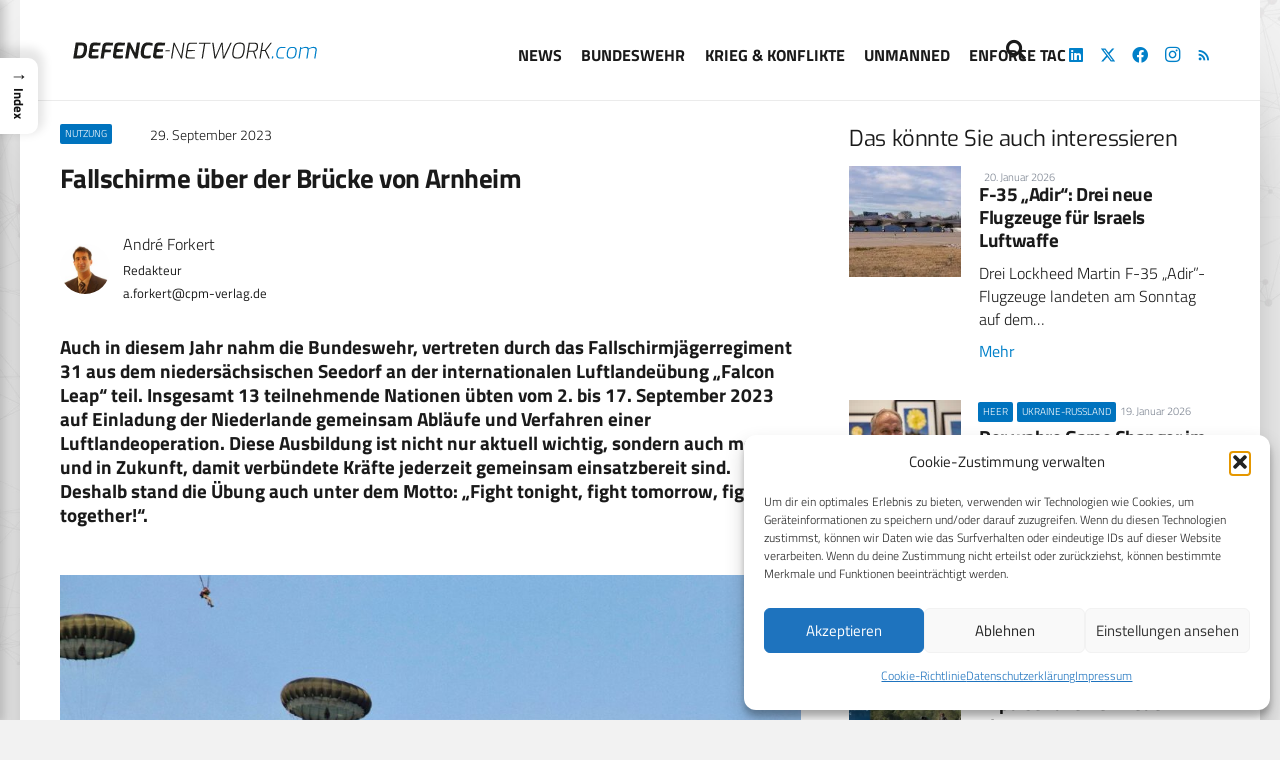

--- FILE ---
content_type: text/html; charset=UTF-8
request_url: https://defence-network.com/fallschirme-ueber-der-bruecke-von-arnheim/
body_size: 33362
content:
<!DOCTYPE HTML>
<html lang="de" prefix="og: https://ogp.me/ns#">
<head>
	<meta charset="UTF-8">
	
<!-- Suchmaschinen-Optimierung durch Rank Math PRO - https://rankmath.com/ -->
<title>Fallschirme über der Brücke von Arnheim</title>
<meta name="description" content="Die Bundeswehr nimmt mit dem Fallschirmjägerregiment 31 an der internationalen Luftlandeübung „Falcon Leap“ teil."/>
<meta name="robots" content="follow, index, max-snippet:-1, max-video-preview:-1, max-image-preview:large"/>
<link rel="canonical" href="https://defence-network.com/fallschirme-ueber-der-bruecke-von-arnheim/" />
<meta property="og:locale" content="de_DE" />
<meta property="og:type" content="article" />
<meta property="og:title" content="Fallschirme über der Brücke von Arnheim" />
<meta property="og:description" content="Die Bundeswehr nimmt mit dem Fallschirmjägerregiment 31 an der internationalen Luftlandeübung „Falcon Leap“ teil." />
<meta property="og:url" content="https://defence-network.com/fallschirme-ueber-der-bruecke-von-arnheim/" />
<meta property="og:site_name" content="CPM Defence Network - News: Verteidigung und Wehrtechnik" />
<meta property="article:tag" content="A400M" />
<meta property="article:tag" content="Bundeswehr" />
<meta property="article:tag" content="Lockheed Martin" />
<meta property="article:tag" content="Niederlande" />
<meta property="article:section" content="Nutzung" />
<meta property="og:updated_time" content="2024-04-08T10:28:28+02:00" />
<meta property="og:image" content="https://defence-network.com/wp-content/uploads/Mader_1.jpg" />
<meta property="og:image:secure_url" content="https://defence-network.com/wp-content/uploads/Mader_1.jpg" />
<meta property="og:image:width" content="1472" />
<meta property="og:image:height" content="982" />
<meta property="og:image:alt" content="Fallschirm" />
<meta property="og:image:type" content="image/jpeg" />
<meta property="article:published_time" content="2023-09-29T08:41:35+02:00" />
<meta property="article:modified_time" content="2024-04-08T10:28:28+02:00" />
<meta name="twitter:card" content="summary_large_image" />
<meta name="twitter:title" content="Fallschirme über der Brücke von Arnheim" />
<meta name="twitter:description" content="Die Bundeswehr nimmt mit dem Fallschirmjägerregiment 31 an der internationalen Luftlandeübung „Falcon Leap“ teil." />
<meta name="twitter:image" content="https://defence-network.com/wp-content/uploads/Mader_1.jpg" />
<meta name="twitter:label1" content="Verfasst von" />
<meta name="twitter:data1" content="André Forkert" />
<meta name="twitter:label2" content="Lesedauer" />
<meta name="twitter:data2" content="3 Minuten" />
<script type="application/ld+json" class="rank-math-schema">{"@context":"https://schema.org","@graph":[{"@type":["Corporation","Organization"],"@id":"https://defence-network.com/#organization","name":"CPM Defence Network - News: Verteidigung und Wehrtechnik","url":"https://defence-network.com/","email":"digital@cpm-verlag.de","logo":{"@type":"ImageObject","@id":"https://defence-network.com/#logo","url":"https://cpm.testdomain.eu/wp-content/uploads/DefenceNetwork-NeuesLogo.png","contentUrl":"https://cpm.testdomain.eu/wp-content/uploads/DefenceNetwork-NeuesLogo.png","caption":"CPM Defence Network - News: Verteidigung und Wehrtechnik","inLanguage":"de","width":"","height":""}},{"@type":"WebSite","@id":"https://defence-network.com/#website","url":"https://defence-network.com","name":"CPM Defence Network - News: Verteidigung und Wehrtechnik","alternateName":"CPM Defence Network","publisher":{"@id":"https://defence-network.com/#organization"},"inLanguage":"de"},{"@type":"ImageObject","@id":"https://defence-network.com/wp-content/uploads/Mader_1.jpg","url":"https://defence-network.com/wp-content/uploads/Mader_1.jpg","width":"1472","height":"982","inLanguage":"de"},{"@type":"WebPage","@id":"https://defence-network.com/fallschirme-ueber-der-bruecke-von-arnheim/#webpage","url":"https://defence-network.com/fallschirme-ueber-der-bruecke-von-arnheim/","name":"Fallschirme \u00fcber der Br\u00fccke von Arnheim","datePublished":"2023-09-29T08:41:35+02:00","dateModified":"2024-04-08T10:28:28+02:00","isPartOf":{"@id":"https://defence-network.com/#website"},"primaryImageOfPage":{"@id":"https://defence-network.com/wp-content/uploads/Mader_1.jpg"},"inLanguage":"de"},{"@type":"Person","@id":"https://defence-network.com/author/andre-forkert/","name":"Andr\u00e9 Forkert","url":"https://defence-network.com/author/andre-forkert/","image":{"@type":"ImageObject","@id":"https://defence-network.com/wp-content/uploads/Andre-Forkert-schreibt-fuer-cpm-Defence-Network.jpeg","url":"https://defence-network.com/wp-content/uploads/Andre-Forkert-schreibt-fuer-cpm-Defence-Network.jpeg","caption":"Andr\u00e9 Forkert","inLanguage":"de"},"worksFor":{"@id":"https://defence-network.com/#organization"}},{"@type":"NewsArticle","headline":"Fallschirme \u00fcber der Br\u00fccke von Arnheim","keywords":"Fallschirm","datePublished":"2023-09-29T08:41:35+02:00","dateModified":"2024-04-08T10:28:28+02:00","articleSection":"Nutzung","author":{"@id":"https://defence-network.com/author/andre-forkert/","name":"Andr\u00e9 Forkert"},"publisher":{"@id":"https://defence-network.com/#organization"},"description":"Die Bundeswehr nimmt mit dem Fallschirmj\u00e4gerregiment 31 an der internationalen Luftlande\u00fcbung \u201eFalcon Leap\u201c teil.","name":"Fallschirme \u00fcber der Br\u00fccke von Arnheim","@id":"https://defence-network.com/fallschirme-ueber-der-bruecke-von-arnheim/#richSnippet","isPartOf":{"@id":"https://defence-network.com/fallschirme-ueber-der-bruecke-von-arnheim/#webpage"},"image":{"@id":"https://defence-network.com/wp-content/uploads/Mader_1.jpg"},"inLanguage":"de","mainEntityOfPage":{"@id":"https://defence-network.com/fallschirme-ueber-der-bruecke-von-arnheim/#webpage"}}]}</script>
<!-- /Rank Math WordPress SEO Plugin -->

<link rel='dns-prefetch' href='//use.fontawesome.com' />
<link rel='dns-prefetch' href='//www.googletagmanager.com' />
<link rel="alternate" type="application/rss+xml" title="CPM Defence Network - News: Verteidigung und Wehrtechnik &raquo; Feed" href="https://defence-network.com/feed/" />
<link rel="alternate" type="application/rss+xml" title="CPM Defence Network - News: Verteidigung und Wehrtechnik &raquo; Kommentar-Feed" href="https://defence-network.com/comments/feed/" />
<link rel="alternate" title="oEmbed (JSON)" type="application/json+oembed" href="https://defence-network.com/wp-json/oembed/1.0/embed?url=https%3A%2F%2Fdefence-network.com%2Ffallschirme-ueber-der-bruecke-von-arnheim%2F" />
<link rel="alternate" title="oEmbed (XML)" type="text/xml+oembed" href="https://defence-network.com/wp-json/oembed/1.0/embed?url=https%3A%2F%2Fdefence-network.com%2Ffallschirme-ueber-der-bruecke-von-arnheim%2F&#038;format=xml" />
<link rel="canonical" href="https://defence-network.com/fallschirme-ueber-der-bruecke-von-arnheim/" />
<meta name="viewport" content="width=device-width, initial-scale=1">
<meta name="theme-color" content="#f0f0f0">
<meta property="og:title" content="Fallschirme über der Brücke von Arnheim">
<meta property="og:url" content="https://defence-network.com/fallschirme-ueber-der-bruecke-von-arnheim">
<meta property="og:locale" content="de_DE">
<meta property="og:site_name" content="CPM Defence Network - News: Verteidigung und Wehrtechnik">
<meta property="og:type" content="article">
<meta property="og:image" content="https://defence-network.com/wp-content/uploads/Mader_1-1024x683.jpg" itemprop="image">
<link rel="preload" href="https://defence-network.com/wp-content/uploads/titillium-web-300.woff" as="font" type="font/woff" crossorigin><link rel="preload" href="https://defence-network.com/wp-content/uploads/titillium-web-400.woff" as="font" type="font/woff" crossorigin><link rel="preload" href="https://defence-network.com/wp-content/uploads/titillium-web-600.woff" as="font" type="font/woff" crossorigin><link rel="preload" href="https://defence-network.com/wp-content/uploads/titillium-web-700.woff" as="font" type="font/woff" crossorigin><link rel="preload" href="https://defence-network.com/wp-content/uploads/titillium-web-900.woff" as="font" type="font/woff" crossorigin><link rel="preload" href="https://defence-network.com/wp-content/uploads/Exo-400.woff" as="font" type="font/woff" crossorigin><link rel="preload" href="https://defence-network.com/wp-content/uploads/Exo-500.woff" as="font" type="font/woff" crossorigin><link rel="preload" href="https://defence-network.com/wp-content/uploads/Exo-600.woff" as="font" type="font/woff" crossorigin><link rel="preload" href="https://defence-network.com/wp-content/uploads/titillium-web-700.woff" as="font" type="font/woff" crossorigin><link rel="preload" href="https://defence-network.com/wp-content/uploads/Exo-800.woff" as="font" type="font/woff" crossorigin><link rel="preload" href="https://defence-network.com/wp-content/uploads/Exo-900.woff" as="font" type="font/woff" crossorigin><!-- defence-network.com is managing ads with Advanced Ads 2.0.13 – https://wpadvancedads.com/ --><script id="defen-ready">
			window.advanced_ads_ready=function(e,a){a=a||"complete";var d=function(e){return"interactive"===a?"loading"!==e:"complete"===e};d(document.readyState)?e():document.addEventListener("readystatechange",(function(a){d(a.target.readyState)&&e()}),{once:"interactive"===a})},window.advanced_ads_ready_queue=window.advanced_ads_ready_queue||[];		</script>
		<style id='wp-img-auto-sizes-contain-inline-css'>
img:is([sizes=auto i],[sizes^="auto," i]){contain-intrinsic-size:3000px 1500px}
/*# sourceURL=wp-img-auto-sizes-contain-inline-css */
</style>
<link rel='stylesheet' id='cf7ic_style-css' href='https://defence-network.com/wp-content/plugins/contact-form-7-image-captcha/css/cf7ic-style.css?ver=3.3.7' media='all' />
<style id='wp-emoji-styles-inline-css'>

	img.wp-smiley, img.emoji {
		display: inline !important;
		border: none !important;
		box-shadow: none !important;
		height: 1em !important;
		width: 1em !important;
		margin: 0 0.07em !important;
		vertical-align: -0.1em !important;
		background: none !important;
		padding: 0 !important;
	}
/*# sourceURL=wp-emoji-styles-inline-css */
</style>
<link rel='stylesheet' id='contact-form-7-css' href='https://defence-network.com/wp-content/plugins/contact-form-7/includes/css/styles.css?ver=6.1.4' media='all' />
<link rel='stylesheet' id='ctf_styles-css' href='https://defence-network.com/wp-content/plugins/custom-twitter-feeds/css/ctf-styles.min.css?ver=2.3.1' media='all' />
<link rel='stylesheet' id='SFSImainCss-css' href='https://defence-network.com/wp-content/plugins/ultimate-social-media-icons/css/sfsi-style.css?ver=2.9.6' media='all' />
<link rel='stylesheet' id='cmplz-general-css' href='https://defence-network.com/wp-content/plugins/complianz-gdpr/assets/css/cookieblocker.min.css?ver=1765970630' media='all' />
<link rel='stylesheet' id='url-shortify-css' href='https://defence-network.com/wp-content/plugins/url-shortify/lite/dist/styles/url-shortify.css?ver=1.11.4' media='all' />
<link rel='stylesheet' id='ez-toc-sticky-css' href='https://defence-network.com/wp-content/plugins/easy-table-of-contents/assets/css/ez-toc-sticky.min.css?ver=2.0.79.2' media='all' />
<style id='ez-toc-sticky-inline-css'>
.ez-toc-sticky-fixed{position: fixed;top: 0;left: 0;z-index: 999999;width: auto;max-width: 100%;} .ez-toc-sticky-fixed .ez-toc-sidebar {position: relative;top: auto;width: auto;;box-shadow: 1px 1px 10px 3px rgb(0 0 0 / 20%);box-sizing: border-box;padding: 20px 30px;background: #fff;margin-left: 0 !important; height: 100vh; overflow-y: auto;overflow-x: hidden;} .ez-toc-sticky-fixed .ez-toc-sidebar #ez-toc-sticky-container { padding: 0px;border: none;margin-bottom: 0;margin-top: 65px;} #ez-toc-sticky-container a { color: #000;} .ez-toc-sticky-fixed .ez-toc-sidebar .ez-toc-sticky-title-container {border-bottom-color: #EEEEEE;background-color: #fff;padding:15px;border-bottom: 1px solid #e5e5e5;width: 100%;position: absolute;height: auto;top: 0;left: 0;z-index: 99999999;} .ez-toc-sticky-fixed .ez-toc-sidebar .ez-toc-sticky-title-container .ez-toc-sticky-title {font-weight: 600;font-size: 18px;color: #111;} .ez-toc-sticky-fixed .ez-toc-close-icon {-webkit-appearance: none;padding: 0;cursor: pointer;background: 0 0;border: 0;float: right;font-size: 30px;font-weight: 600;line-height: 1;position: relative;color: #111;top: -2px;text-decoration: none;} .ez-toc-open-icon {position: fixed;left: 0px;top:8%;text-decoration: none;font-weight: bold;padding: 5px 10px 15px 10px;box-shadow: 1px -5px 10px 5px rgb(0 0 0 / 10%);background-color: #fff;color:#111;display: inline-grid;line-height: 1.4;border-radius: 0px 10px 10px 0px;z-index: 999999;} .ez-toc-sticky-fixed.hide {-webkit-transition: opacity 0.3s linear, left 0.3s cubic-bezier(0.4, 0, 1, 1);-ms-transition: opacity 0.3s linear, left 0.3s cubic-bezier(0.4, 0, 1, 1);-o-transition: opacity 0.3s linear, left 0.3s cubic-bezier(0.4, 0, 1, 1);transition: opacity 0.3s linear, left 0.3s cubic-bezier(0.4, 0, 1, 1);left: -100%;} .ez-toc-sticky-fixed.show {-webkit-transition: left 0.3s linear, left 0.3s easy-out;-moz-transition: left 0.3s linear;-o-transition: left 0.3s linear;transition: left 0.3s linear;left: 0;} .ez-toc-open-icon span.arrow { font-size: 18px; } .ez-toc-open-icon span.text {font-size: 13px;writing-mode: vertical-rl;text-orientation: mixed;} @media screen  and (max-device-width: 640px) {.ez-toc-sticky-fixed .ez-toc-sidebar {min-width: auto;} .ez-toc-sticky-fixed .ez-toc-sidebar.show { padding-top: 35px; } .ez-toc-sticky-fixed .ez-toc-sidebar #ez-toc-sticky-container { min-width: 100%; } }
.ez-toc-sticky-toggle-direction {direction: ltr;}.ez-toc-sticky-toggle-counter ul {direction: ltr;counter-reset: item ;}.ez-toc-sticky-toggle-counter nav ul li a::before {content: counter(item, none) "- ";margin-right: .2em; counter-increment: item;flex-grow: 0;flex-shrink: 0;float: left; min-width: 15px;width: auto;}
/*# sourceURL=ez-toc-sticky-inline-css */
</style>
<link rel='stylesheet' id='tablepress-default-css' href='https://defence-network.com/wp-content/plugins/tablepress/css/build/default.css?ver=3.2.6' media='all' />
<link rel='stylesheet' id='unslider-css-css' href='https://defence-network.com/wp-content/plugins/advanced-ads-slider/public/assets/css/unslider.css?ver=2.0.1' media='all' />
<link rel='stylesheet' id='slider-css-css' href='https://defence-network.com/wp-content/plugins/advanced-ads-slider/public/assets/css/slider.css?ver=2.0.1' media='all' />
<link rel='stylesheet' id='us-theme-css' href='https://defence-network.com/wp-content/uploads/us-assets/defence-network.com.css?ver=85341f91' media='all' />
<link rel='stylesheet' id='bfa-font-awesome-css' href='https://use.fontawesome.com/releases/v5.15.4/css/all.css?ver=2.0.3' media='all' />
<script src="https://defence-network.com/wp-includes/js/jquery/jquery.min.js?ver=3.7.1" id="jquery-core-js"></script>
<script id="url-shortify-js-extra">
var usParams = {"ajaxurl":"https://defence-network.com/wp-admin/admin-ajax.php"};
//# sourceURL=url-shortify-js-extra
</script>
<script src="https://defence-network.com/wp-content/plugins/url-shortify/lite/dist/scripts/url-shortify.js?ver=1.11.4" id="url-shortify-js"></script>
<script id="advanced-ads-advanced-js-js-extra">
var advads_options = {"blog_id":"1","privacy":{"enabled":false,"state":"not_needed"}};
//# sourceURL=advanced-ads-advanced-js-js-extra
</script>
<script src="https://defence-network.com/wp-content/plugins/advanced-ads/public/assets/js/advanced.min.js?ver=2.0.13" id="advanced-ads-advanced-js-js"></script>
<script></script><link rel="https://api.w.org/" href="https://defence-network.com/wp-json/" /><link rel="alternate" title="JSON" type="application/json" href="https://defence-network.com/wp-json/wp/v2/posts/13724" /><link rel="EditURI" type="application/rsd+xml" title="RSD" href="https://defence-network.com/xmlrpc.php?rsd" />
<meta name="generator" content="WordPress 6.9" />
<link rel='shortlink' href='https://defence-network.com/iutc' />
<meta name="generator" content="Site Kit by Google 1.170.0" /><!-- Global site tag (gtag.js) - Google Analytics -->
<script type="text/plain" data-service="google-analytics" data-category="statistics" async data-cmplz-src="https://www.googletagmanager.com/gtag/js?id=G-5B7Z55Z6MV"></script>
<script>
  window.dataLayer = window.dataLayer || [];
  function gtag(){dataLayer.push(arguments);}
  gtag('js', new Date());

  gtag('config', 'G-5B7Z55Z6MV', { 'anonymize_ip': true });
</script><meta name="follow.[base64]" content="aNQrwmsDSkKUck2wL73a"/>			<style>.cmplz-hidden {
					display: none !important;
				}</style><script type="application/ld+json" class="ez-toc-schema-markup-output">{"@context":"https:\/\/schema.org","@graph":[{"@context":"https:\/\/schema.org","@type":"SiteNavigationElement","@id":"#ez-toc","name":"Auch in diesem Jahr nahm die Bundeswehr, vertreten durch das Fallschirmj\u00e4gerregiment 31 aus dem nieders\u00e4chsischen Seedorf an der internationalen Luftlande\u00fcbung \u201eFalcon Leap\u201c teil. Insgesamt 13 teilnehmende Nationen \u00fcbten vom 2. bis 17. September 2023 auf Einladung der Niederlande gemeinsam Abl\u00e4ufe und Verfahren einer Luftlandeoperation. Diese Ausbildung ist nicht nur aktuell wichtig, sondern auch morgen und in Zukunft, damit verb\u00fcndete Kr\u00e4fte jederzeit gemeinsam einsatzbereit sind. Deshalb stand die \u00dcbung auch unter dem Motto: \u201eFight tonight, fight tomorrow, fight together!\u201c.","url":"https:\/\/defence-network.com\/fallschirme-ueber-der-bruecke-von-arnheim\/#auch-in-diesem-jahr-nahm-die-bundeswehr-vertreten-durch-das-fallschirmjaegerregiment-31-aus-dem-niedersaechsischen-seedorf-an-der-internationalen-luftlandeuebung-%e2%80%9efalcon-leap%e2%80%[base64]%e2%80%9efight-tonight-fight-tomorrow-fight-together%e2%80%9c"},{"@context":"https:\/\/schema.org","@type":"SiteNavigationElement","@id":"#ez-toc","name":"Geschichte leben","url":"https:\/\/defence-network.com\/fallschirme-ueber-der-bruecke-von-arnheim\/#geschichte-leben"}]}</script>		<script id="us_add_no_touch">
			if ( ! /Android|webOS|iPhone|iPad|iPod|BlackBerry|IEMobile|Opera Mini/i.test( navigator.userAgent ) ) {
				document.documentElement.classList.add( "no-touch" );
			}
		</script>
				<script id="us_color_scheme_switch_class">
			if ( document.cookie.includes( "us_color_scheme_switch_is_on=true" ) ) {
				document.documentElement.classList.add( "us-color-scheme-on" );
			}
		</script>
				<script type="text/javascript">
			var advadsCfpQueue = [];
			var advadsCfpAd = function( adID ) {
				if ( 'undefined' === typeof advadsProCfp ) {
					advadsCfpQueue.push( adID )
				} else {
					advadsProCfp.addElement( adID )
				}
			}
		</script>
		<meta name="generator" content="Powered by WPBakery Page Builder - drag and drop page builder for WordPress."/>
<link rel="icon" href="https://defence-network.com/wp-content/uploads/CPM_DN.com_Icon_Square_500px-150x150.jpg" sizes="32x32" />
<link rel="icon" href="https://defence-network.com/wp-content/uploads/CPM_DN.com_Icon_Square_500px-300x300.jpg" sizes="192x192" />
<link rel="apple-touch-icon" href="https://defence-network.com/wp-content/uploads/CPM_DN.com_Icon_Square_500px-300x300.jpg" />
<meta name="msapplication-TileImage" content="https://defence-network.com/wp-content/uploads/CPM_DN.com_Icon_Square_500px-300x300.jpg" />
<style>.shorten_url { 
	   padding: 10px 10px 10px 10px ; 
	   border: 1px solid #AAAAAA ; 
	   background-color: #EEEEEE ;
}</style><noscript><style> .wpb_animate_when_almost_visible { opacity: 1; }</style></noscript>		<style id="us-icon-fonts">@font-face{font-display:swap;font-style:normal;font-family:"fontawesome";font-weight:900;src:url("https://defence-network.com/wp-content/themes/Impreza/fonts/fa-solid-900.woff2?ver=8.41") format("woff2")}.fas{font-family:"fontawesome";font-weight:900}@font-face{font-display:swap;font-style:normal;font-family:"fontawesome";font-weight:400;src:url("https://defence-network.com/wp-content/themes/Impreza/fonts/fa-regular-400.woff2?ver=8.41") format("woff2")}.far{font-family:"fontawesome";font-weight:400}@font-face{font-display:swap;font-style:normal;font-family:"fontawesome";font-weight:300;src:url("https://defence-network.com/wp-content/themes/Impreza/fonts/fa-light-300.woff2?ver=8.41") format("woff2")}.fal{font-family:"fontawesome";font-weight:300}@font-face{font-display:swap;font-style:normal;font-family:"Font Awesome 5 Duotone";font-weight:900;src:url("https://defence-network.com/wp-content/themes/Impreza/fonts/fa-duotone-900.woff2?ver=8.41") format("woff2")}.fad{font-family:"Font Awesome 5 Duotone";font-weight:900}.fad{position:relative}.fad:before{position:absolute}.fad:after{opacity:0.4}@font-face{font-display:swap;font-style:normal;font-family:"Font Awesome 5 Brands";font-weight:400;src:url("https://defence-network.com/wp-content/themes/Impreza/fonts/fa-brands-400.woff2?ver=8.41") format("woff2")}.fab{font-family:"Font Awesome 5 Brands";font-weight:400}@font-face{font-display:block;font-style:normal;font-family:"Material Icons";font-weight:400;src:url("https://defence-network.com/wp-content/themes/Impreza/fonts/material-icons.woff2?ver=8.41") format("woff2")}.material-icons{font-family:"Material Icons";font-weight:400}</style>
				<style id="us-current-header-css"> .l-subheader.at_top,.l-subheader.at_top .w-dropdown-list,.l-subheader.at_top .type_mobile .w-nav-list.level_1{background:var(--color-header-top-bg-grad,var(--color-header-top-bg) );color:var(--color-header-top-text)}.no-touch .l-subheader.at_top a:hover,.no-touch .l-header.bg_transparent .l-subheader.at_top .w-dropdown.opened a:hover{color:var(--color-header-top-text-hover)}.l-header.bg_transparent:not(.sticky) .l-subheader.at_top{background:var(--color-header-top-transparent-bg);color:var(--color-header-top-transparent-text)}.no-touch .l-header.bg_transparent:not(.sticky) .at_top .w-cart-link:hover,.no-touch .l-header.bg_transparent:not(.sticky) .at_top .w-text a:hover,.no-touch .l-header.bg_transparent:not(.sticky) .at_top .w-html a:hover,.no-touch .l-header.bg_transparent:not(.sticky) .at_top .w-nav>a:hover,.no-touch .l-header.bg_transparent:not(.sticky) .at_top .w-menu a:hover,.no-touch .l-header.bg_transparent:not(.sticky) .at_top .w-search>a:hover,.no-touch .l-header.bg_transparent:not(.sticky) .at_top .w-socials.shape_none.color_text a:hover,.no-touch .l-header.bg_transparent:not(.sticky) .at_top .w-socials.shape_none.color_link a:hover,.no-touch .l-header.bg_transparent:not(.sticky) .at_top .w-dropdown a:hover,.no-touch .l-header.bg_transparent:not(.sticky) .at_top .type_desktop .menu-item.level_1.opened>a,.no-touch .l-header.bg_transparent:not(.sticky) .at_top .type_desktop .menu-item.level_1:hover>a{color:var(--color-header-top-transparent-text-hover)}.l-subheader.at_middle,.l-subheader.at_middle .w-dropdown-list,.l-subheader.at_middle .type_mobile .w-nav-list.level_1{background:var(--color-header-middle-bg);color:var(--color-header-middle-text)}.no-touch .l-subheader.at_middle a:hover,.no-touch .l-header.bg_transparent .l-subheader.at_middle .w-dropdown.opened a:hover{color:var(--color-header-middle-text-hover)}.l-header.bg_transparent:not(.sticky) .l-subheader.at_middle{background:var(--color-header-transparent-bg);color:var(--color-header-transparent-text)}.no-touch .l-header.bg_transparent:not(.sticky) .at_middle .w-cart-link:hover,.no-touch .l-header.bg_transparent:not(.sticky) .at_middle .w-text a:hover,.no-touch .l-header.bg_transparent:not(.sticky) .at_middle .w-html a:hover,.no-touch .l-header.bg_transparent:not(.sticky) .at_middle .w-nav>a:hover,.no-touch .l-header.bg_transparent:not(.sticky) .at_middle .w-menu a:hover,.no-touch .l-header.bg_transparent:not(.sticky) .at_middle .w-search>a:hover,.no-touch .l-header.bg_transparent:not(.sticky) .at_middle .w-socials.shape_none.color_text a:hover,.no-touch .l-header.bg_transparent:not(.sticky) .at_middle .w-socials.shape_none.color_link a:hover,.no-touch .l-header.bg_transparent:not(.sticky) .at_middle .w-dropdown a:hover,.no-touch .l-header.bg_transparent:not(.sticky) .at_middle .type_desktop .menu-item.level_1.opened>a,.no-touch .l-header.bg_transparent:not(.sticky) .at_middle .type_desktop .menu-item.level_1:hover>a{color:var(--color-header-transparent-text-hover)}.header_ver .l-header{background:var(--color-header-middle-bg);color:var(--color-header-middle-text)}@media (min-width:1281px){.hidden_for_default{display:none!important}.l-subheader.at_top{display:none}.l-subheader.at_bottom{display:none}.l-header{position:relative;z-index:111}.l-subheader{margin:0 auto}.l-subheader.width_full{padding-left:1.5rem;padding-right:1.5rem}.l-subheader-h{display:flex;align-items:center;position:relative;margin:0 auto;max-width:var(--site-content-width,1200px);height:inherit}.w-header-show{display:none}.l-header.pos_fixed{position:fixed;left:var(--site-outline-width,0);right:var(--site-outline-width,0)}.l-header.pos_fixed:not(.notransition) .l-subheader{transition-property:transform,background,box-shadow,line-height,height,visibility;transition-duration:.3s;transition-timing-function:cubic-bezier(.78,.13,.15,.86)}.headerinpos_bottom.sticky_first_section .l-header.pos_fixed{position:fixed!important}.header_hor .l-header.sticky_auto_hide{transition:margin .3s cubic-bezier(.78,.13,.15,.86) .1s}.header_hor .l-header.sticky_auto_hide.down{margin-top:calc(-1.1 * var(--header-sticky-height,0px) )}.l-header.bg_transparent:not(.sticky) .l-subheader{box-shadow:none!important;background:none}.l-header.bg_transparent~.l-main .l-section.width_full.height_auto:first-of-type>.l-section-h{padding-top:0!important;padding-bottom:0!important}.l-header.pos_static.bg_transparent{position:absolute;left:var(--site-outline-width,0);right:var(--site-outline-width,0)}.l-subheader.width_full .l-subheader-h{max-width:none!important}.l-header.shadow_thin .l-subheader.at_middle,.l-header.shadow_thin .l-subheader.at_bottom{box-shadow:0 1px 0 rgba(0,0,0,0.08)}.l-header.shadow_wide .l-subheader.at_middle,.l-header.shadow_wide .l-subheader.at_bottom{box-shadow:0 3px 5px -1px rgba(0,0,0,0.1),0 2px 1px -1px rgba(0,0,0,0.05)}.header_hor .l-subheader-cell>.w-cart{margin-left:0;margin-right:0}:root{--header-height:110px;--header-sticky-height:90px}.l-header:before{content:'110'}.l-header.sticky:before{content:'90'}.l-subheader.at_top{line-height:40px;height:40px;overflow:visible;visibility:visible}.l-header.sticky .l-subheader.at_top{line-height:40px;height:40px;overflow:visible;visibility:visible}.l-subheader.at_middle{line-height:110px;height:110px;overflow:visible;visibility:visible}.l-header.sticky .l-subheader.at_middle{line-height:90px;height:90px;overflow:visible;visibility:visible}.l-subheader.at_bottom{line-height:50px;height:50px;overflow:visible;visibility:visible}.l-header.sticky .l-subheader.at_bottom{line-height:50px;height:50px;overflow:visible;visibility:visible}.headerinpos_above .l-header.pos_fixed{overflow:hidden;transition:transform 0.3s;transform:translate3d(0,-100%,0)}.headerinpos_above .l-header.pos_fixed.sticky{overflow:visible;transform:none}.headerinpos_above .l-header.pos_fixed~.l-section>.l-section-h,.headerinpos_above .l-header.pos_fixed~.l-main .l-section:first-of-type>.l-section-h{padding-top:0!important}.headerinpos_below .l-header.pos_fixed:not(.sticky){position:absolute;top:100%}.headerinpos_below .l-header.pos_fixed~.l-main>.l-section:first-of-type>.l-section-h{padding-top:0!important}.headerinpos_below .l-header.pos_fixed~.l-main .l-section.full_height:nth-of-type(2){min-height:100vh}.headerinpos_below .l-header.pos_fixed~.l-main>.l-section:nth-of-type(2)>.l-section-h{padding-top:var(--header-height)}.headerinpos_bottom .l-header.pos_fixed:not(.sticky){position:absolute;top:100vh}.headerinpos_bottom .l-header.pos_fixed~.l-main>.l-section:first-of-type>.l-section-h{padding-top:0!important}.headerinpos_bottom .l-header.pos_fixed~.l-main>.l-section:first-of-type>.l-section-h{padding-bottom:var(--header-height)}.headerinpos_bottom .l-header.pos_fixed.bg_transparent~.l-main .l-section.valign_center:not(.height_auto):first-of-type>.l-section-h{top:calc( var(--header-height) / 2 )}.headerinpos_bottom .l-header.pos_fixed:not(.sticky) .w-cart-dropdown,.headerinpos_bottom .l-header.pos_fixed:not(.sticky) .w-nav.type_desktop .w-nav-list.level_2{bottom:100%;transform-origin:0 100%}.headerinpos_bottom .l-header.pos_fixed:not(.sticky) .w-nav.type_mobile.m_layout_dropdown .w-nav-list.level_1{top:auto;bottom:100%;box-shadow:var(--box-shadow-up)}.headerinpos_bottom .l-header.pos_fixed:not(.sticky) .w-nav.type_desktop .w-nav-list.level_3,.headerinpos_bottom .l-header.pos_fixed:not(.sticky) .w-nav.type_desktop .w-nav-list.level_4{top:auto;bottom:0;transform-origin:0 100%}.headerinpos_bottom .l-header.pos_fixed:not(.sticky) .w-dropdown-list{top:auto;bottom:-0.4em;padding-top:0.4em;padding-bottom:2.4em}.admin-bar .l-header.pos_static.bg_solid~.l-main .l-section.full_height:first-of-type{min-height:calc( 100vh - var(--header-height) - 32px )}.admin-bar .l-header.pos_fixed:not(.sticky_auto_hide)~.l-main .l-section.full_height:not(:first-of-type){min-height:calc( 100vh - var(--header-sticky-height) - 32px )}.admin-bar.headerinpos_below .l-header.pos_fixed~.l-main .l-section.full_height:nth-of-type(2){min-height:calc(100vh - 32px)}}@media (min-width:1025px) and (max-width:1280px){.hidden_for_laptops{display:none!important}.l-subheader.at_top{display:none}.l-subheader.at_bottom{display:none}.l-header{position:relative;z-index:111}.l-subheader{margin:0 auto}.l-subheader.width_full{padding-left:1.5rem;padding-right:1.5rem}.l-subheader-h{display:flex;align-items:center;position:relative;margin:0 auto;max-width:var(--site-content-width,1200px);height:inherit}.w-header-show{display:none}.l-header.pos_fixed{position:fixed;left:var(--site-outline-width,0);right:var(--site-outline-width,0)}.l-header.pos_fixed:not(.notransition) .l-subheader{transition-property:transform,background,box-shadow,line-height,height,visibility;transition-duration:.3s;transition-timing-function:cubic-bezier(.78,.13,.15,.86)}.headerinpos_bottom.sticky_first_section .l-header.pos_fixed{position:fixed!important}.header_hor .l-header.sticky_auto_hide{transition:margin .3s cubic-bezier(.78,.13,.15,.86) .1s}.header_hor .l-header.sticky_auto_hide.down{margin-top:calc(-1.1 * var(--header-sticky-height,0px) )}.l-header.bg_transparent:not(.sticky) .l-subheader{box-shadow:none!important;background:none}.l-header.bg_transparent~.l-main .l-section.width_full.height_auto:first-of-type>.l-section-h{padding-top:0!important;padding-bottom:0!important}.l-header.pos_static.bg_transparent{position:absolute;left:var(--site-outline-width,0);right:var(--site-outline-width,0)}.l-subheader.width_full .l-subheader-h{max-width:none!important}.l-header.shadow_thin .l-subheader.at_middle,.l-header.shadow_thin .l-subheader.at_bottom{box-shadow:0 1px 0 rgba(0,0,0,0.08)}.l-header.shadow_wide .l-subheader.at_middle,.l-header.shadow_wide .l-subheader.at_bottom{box-shadow:0 3px 5px -1px rgba(0,0,0,0.1),0 2px 1px -1px rgba(0,0,0,0.05)}.header_hor .l-subheader-cell>.w-cart{margin-left:0;margin-right:0}:root{--header-height:100px;--header-sticky-height:60px}.l-header:before{content:'100'}.l-header.sticky:before{content:'60'}.l-subheader.at_top{line-height:40px;height:40px;overflow:visible;visibility:visible}.l-header.sticky .l-subheader.at_top{line-height:40px;height:40px;overflow:visible;visibility:visible}.l-subheader.at_middle{line-height:100px;height:100px;overflow:visible;visibility:visible}.l-header.sticky .l-subheader.at_middle{line-height:60px;height:60px;overflow:visible;visibility:visible}.l-subheader.at_middle .l-subheader-cell.at_left,.l-subheader.at_middle .l-subheader-cell.at_right{display:flex;flex-basis:100px}.l-subheader.at_bottom{line-height:50px;height:50px;overflow:visible;visibility:visible}.l-header.sticky .l-subheader.at_bottom{line-height:50px;height:50px;overflow:visible;visibility:visible}.headerinpos_above .l-header.pos_fixed{overflow:hidden;transition:transform 0.3s;transform:translate3d(0,-100%,0)}.headerinpos_above .l-header.pos_fixed.sticky{overflow:visible;transform:none}.headerinpos_above .l-header.pos_fixed~.l-section>.l-section-h,.headerinpos_above .l-header.pos_fixed~.l-main .l-section:first-of-type>.l-section-h{padding-top:0!important}.headerinpos_below .l-header.pos_fixed:not(.sticky){position:absolute;top:100%}.headerinpos_below .l-header.pos_fixed~.l-main>.l-section:first-of-type>.l-section-h{padding-top:0!important}.headerinpos_below .l-header.pos_fixed~.l-main .l-section.full_height:nth-of-type(2){min-height:100vh}.headerinpos_below .l-header.pos_fixed~.l-main>.l-section:nth-of-type(2)>.l-section-h{padding-top:var(--header-height)}.headerinpos_bottom .l-header.pos_fixed:not(.sticky){position:absolute;top:100vh}.headerinpos_bottom .l-header.pos_fixed~.l-main>.l-section:first-of-type>.l-section-h{padding-top:0!important}.headerinpos_bottom .l-header.pos_fixed~.l-main>.l-section:first-of-type>.l-section-h{padding-bottom:var(--header-height)}.headerinpos_bottom .l-header.pos_fixed.bg_transparent~.l-main .l-section.valign_center:not(.height_auto):first-of-type>.l-section-h{top:calc( var(--header-height) / 2 )}.headerinpos_bottom .l-header.pos_fixed:not(.sticky) .w-cart-dropdown,.headerinpos_bottom .l-header.pos_fixed:not(.sticky) .w-nav.type_desktop .w-nav-list.level_2{bottom:100%;transform-origin:0 100%}.headerinpos_bottom .l-header.pos_fixed:not(.sticky) .w-nav.type_mobile.m_layout_dropdown .w-nav-list.level_1{top:auto;bottom:100%;box-shadow:var(--box-shadow-up)}.headerinpos_bottom .l-header.pos_fixed:not(.sticky) .w-nav.type_desktop .w-nav-list.level_3,.headerinpos_bottom .l-header.pos_fixed:not(.sticky) .w-nav.type_desktop .w-nav-list.level_4{top:auto;bottom:0;transform-origin:0 100%}.headerinpos_bottom .l-header.pos_fixed:not(.sticky) .w-dropdown-list{top:auto;bottom:-0.4em;padding-top:0.4em;padding-bottom:2.4em}.admin-bar .l-header.pos_static.bg_solid~.l-main .l-section.full_height:first-of-type{min-height:calc( 100vh - var(--header-height) - 32px )}.admin-bar .l-header.pos_fixed:not(.sticky_auto_hide)~.l-main .l-section.full_height:not(:first-of-type){min-height:calc( 100vh - var(--header-sticky-height) - 32px )}.admin-bar.headerinpos_below .l-header.pos_fixed~.l-main .l-section.full_height:nth-of-type(2){min-height:calc(100vh - 32px)}}@media (min-width:601px) and (max-width:1024px){.hidden_for_tablets{display:none!important}.l-subheader.at_top{display:none}.l-subheader.at_bottom{display:none}.l-header{position:relative;z-index:111}.l-subheader{margin:0 auto}.l-subheader.width_full{padding-left:1.5rem;padding-right:1.5rem}.l-subheader-h{display:flex;align-items:center;position:relative;margin:0 auto;max-width:var(--site-content-width,1200px);height:inherit}.w-header-show{display:none}.l-header.pos_fixed{position:fixed;left:var(--site-outline-width,0);right:var(--site-outline-width,0)}.l-header.pos_fixed:not(.notransition) .l-subheader{transition-property:transform,background,box-shadow,line-height,height,visibility;transition-duration:.3s;transition-timing-function:cubic-bezier(.78,.13,.15,.86)}.headerinpos_bottom.sticky_first_section .l-header.pos_fixed{position:fixed!important}.header_hor .l-header.sticky_auto_hide{transition:margin .3s cubic-bezier(.78,.13,.15,.86) .1s}.header_hor .l-header.sticky_auto_hide.down{margin-top:calc(-1.1 * var(--header-sticky-height,0px) )}.l-header.bg_transparent:not(.sticky) .l-subheader{box-shadow:none!important;background:none}.l-header.bg_transparent~.l-main .l-section.width_full.height_auto:first-of-type>.l-section-h{padding-top:0!important;padding-bottom:0!important}.l-header.pos_static.bg_transparent{position:absolute;left:var(--site-outline-width,0);right:var(--site-outline-width,0)}.l-subheader.width_full .l-subheader-h{max-width:none!important}.l-header.shadow_thin .l-subheader.at_middle,.l-header.shadow_thin .l-subheader.at_bottom{box-shadow:0 1px 0 rgba(0,0,0,0.08)}.l-header.shadow_wide .l-subheader.at_middle,.l-header.shadow_wide .l-subheader.at_bottom{box-shadow:0 3px 5px -1px rgba(0,0,0,0.1),0 2px 1px -1px rgba(0,0,0,0.05)}.header_hor .l-subheader-cell>.w-cart{margin-left:0;margin-right:0}:root{--header-height:80px;--header-sticky-height:60px}.l-header:before{content:'80'}.l-header.sticky:before{content:'60'}.l-subheader.at_top{line-height:40px;height:40px;overflow:visible;visibility:visible}.l-header.sticky .l-subheader.at_top{line-height:40px;height:40px;overflow:visible;visibility:visible}.l-subheader.at_middle{line-height:80px;height:80px;overflow:visible;visibility:visible}.l-header.sticky .l-subheader.at_middle{line-height:60px;height:60px;overflow:visible;visibility:visible}.l-subheader.at_middle .l-subheader-cell.at_left,.l-subheader.at_middle .l-subheader-cell.at_right{display:flex;flex-basis:100px}.l-subheader.at_bottom{line-height:50px;height:50px;overflow:visible;visibility:visible}.l-header.sticky .l-subheader.at_bottom{line-height:50px;height:50px;overflow:visible;visibility:visible}}@media (max-width:600px){.hidden_for_mobiles{display:none!important}.l-subheader.at_bottom{display:none}.l-header{position:relative;z-index:111}.l-subheader{margin:0 auto}.l-subheader.width_full{padding-left:1.5rem;padding-right:1.5rem}.l-subheader-h{display:flex;align-items:center;position:relative;margin:0 auto;max-width:var(--site-content-width,1200px);height:inherit}.w-header-show{display:none}.l-header.pos_fixed{position:fixed;left:var(--site-outline-width,0);right:var(--site-outline-width,0)}.l-header.pos_fixed:not(.notransition) .l-subheader{transition-property:transform,background,box-shadow,line-height,height,visibility;transition-duration:.3s;transition-timing-function:cubic-bezier(.78,.13,.15,.86)}.headerinpos_bottom.sticky_first_section .l-header.pos_fixed{position:fixed!important}.header_hor .l-header.sticky_auto_hide{transition:margin .3s cubic-bezier(.78,.13,.15,.86) .1s}.header_hor .l-header.sticky_auto_hide.down{margin-top:calc(-1.1 * var(--header-sticky-height,0px) )}.l-header.bg_transparent:not(.sticky) .l-subheader{box-shadow:none!important;background:none}.l-header.bg_transparent~.l-main .l-section.width_full.height_auto:first-of-type>.l-section-h{padding-top:0!important;padding-bottom:0!important}.l-header.pos_static.bg_transparent{position:absolute;left:var(--site-outline-width,0);right:var(--site-outline-width,0)}.l-subheader.width_full .l-subheader-h{max-width:none!important}.l-header.shadow_thin .l-subheader.at_middle,.l-header.shadow_thin .l-subheader.at_bottom{box-shadow:0 1px 0 rgba(0,0,0,0.08)}.l-header.shadow_wide .l-subheader.at_middle,.l-header.shadow_wide .l-subheader.at_bottom{box-shadow:0 3px 5px -1px rgba(0,0,0,0.1),0 2px 1px -1px rgba(0,0,0,0.05)}.header_hor .l-subheader-cell>.w-cart{margin-left:0;margin-right:0}:root{--header-height:90px;--header-sticky-height:60px}.l-header:before{content:'90'}.l-header.sticky:before{content:'60'}.l-subheader.at_top{line-height:30px;height:30px;overflow:visible;visibility:visible}.l-header.sticky .l-subheader.at_top{line-height:0px;height:0px;overflow:hidden;visibility:hidden}.l-subheader.at_middle{line-height:60px;height:60px;overflow:visible;visibility:visible}.l-header.sticky .l-subheader.at_middle{line-height:60px;height:60px;overflow:visible;visibility:visible}.l-subheader.at_middle .l-subheader-cell.at_left,.l-subheader.at_middle .l-subheader-cell.at_right{display:flex;flex-basis:100px}.l-subheader.at_bottom{line-height:50px;height:50px;overflow:visible;visibility:visible}.l-header.sticky .l-subheader.at_bottom{line-height:50px;height:50px;overflow:visible;visibility:visible}}@media (min-width:1281px){.ush_image_1{height:50px!important}.l-header.sticky .ush_image_1{height:45px!important}}@media (min-width:1025px) and (max-width:1280px){.ush_image_1{height:45px!important}.l-header.sticky .ush_image_1{height:40px!important}}@media (min-width:601px) and (max-width:1024px){.ush_image_1{height:45px!important}.l-header.sticky .ush_image_1{height:40px!important}}@media (max-width:600px){.ush_image_1{height:45px!important}.l-header.sticky .ush_image_1{height:40px!important}}.header_hor .ush_menu_1.type_desktop .menu-item.level_1>a:not(.w-btn){padding-left:0.6rem;padding-right:0.6rem}.header_hor .ush_menu_1.type_desktop .menu-item.level_1>a.w-btn{margin-left:0.6rem;margin-right:0.6rem}.header_hor .ush_menu_1.type_desktop.align-edges>.w-nav-list.level_1{margin-left:-0.6rem;margin-right:-0.6rem}.header_ver .ush_menu_1.type_desktop .menu-item.level_1>a:not(.w-btn){padding-top:0.6rem;padding-bottom:0.6rem}.header_ver .ush_menu_1.type_desktop .menu-item.level_1>a.w-btn{margin-top:0.6rem;margin-bottom:0.6rem}.ush_menu_1.type_desktop .menu-item:not(.level_1){font-size:1rem}.ush_menu_1.type_mobile .w-nav-anchor.level_1,.ush_menu_1.type_mobile .w-nav-anchor.level_1 + .w-nav-arrow{font-size:1.1rem}.ush_menu_1.type_mobile .w-nav-anchor:not(.level_1),.ush_menu_1.type_mobile .w-nav-anchor:not(.level_1) + .w-nav-arrow{font-size:0.85rem}@media (min-width:1281px){.ush_menu_1 .w-nav-icon{--icon-size:36px;--icon-size-int:36}}@media (min-width:1025px) and (max-width:1280px){.ush_menu_1 .w-nav-icon{--icon-size:32px;--icon-size-int:32}}@media (min-width:601px) and (max-width:1024px){.ush_menu_1 .w-nav-icon{--icon-size:28px;--icon-size-int:28}}@media (max-width:600px){.ush_menu_1 .w-nav-icon{--icon-size:24px;--icon-size-int:24}}@media screen and (max-width:1249px){.w-nav.ush_menu_1>.w-nav-list.level_1{display:none}.ush_menu_1 .w-nav-control{display:flex}}.no-touch .ush_menu_1 .w-nav-item.level_1.opened>a:not(.w-btn),.no-touch .ush_menu_1 .w-nav-item.level_1:hover>a:not(.w-btn){background:transparent;color:var(--color-header-middle-text-hover)}.ush_menu_1 .w-nav-item.level_1.current-menu-item>a:not(.w-btn),.ush_menu_1 .w-nav-item.level_1.current-menu-ancestor>a:not(.w-btn),.ush_menu_1 .w-nav-item.level_1.current-page-ancestor>a:not(.w-btn){background:transparent;color:var(--color-header-middle-text-hover)}.l-header.bg_transparent:not(.sticky) .ush_menu_1.type_desktop .w-nav-item.level_1.current-menu-item>a:not(.w-btn),.l-header.bg_transparent:not(.sticky) .ush_menu_1.type_desktop .w-nav-item.level_1.current-menu-ancestor>a:not(.w-btn),.l-header.bg_transparent:not(.sticky) .ush_menu_1.type_desktop .w-nav-item.level_1.current-page-ancestor>a:not(.w-btn){background:transparent;color:var(--color-header-transparent-text-hover)}.ush_menu_1 .w-nav-list:not(.level_1){background:var(--color-header-middle-bg);color:var(--color-header-middle-text)}.no-touch .ush_menu_1 .w-nav-item:not(.level_1)>a:focus,.no-touch .ush_menu_1 .w-nav-item:not(.level_1):hover>a{background:transparent;color:var(--color-header-middle-text-hover)}.ush_menu_1 .w-nav-item:not(.level_1).current-menu-item>a,.ush_menu_1 .w-nav-item:not(.level_1).current-menu-ancestor>a,.ush_menu_1 .w-nav-item:not(.level_1).current-page-ancestor>a{background:transparent;color:var(--color-header-middle-text-hover)}@media (min-width:1281px){.ush_search_1.layout_simple{max-width:300px}.ush_search_1.layout_modern.active{width:300px}.ush_search_1{font-size:20px}}@media (min-width:1025px) and (max-width:1280px){.ush_search_1.layout_simple{max-width:250px}.ush_search_1.layout_modern.active{width:250px}.ush_search_1{font-size:20px}}@media (min-width:601px) and (max-width:1024px){.ush_search_1.layout_simple{max-width:200px}.ush_search_1.layout_modern.active{width:200px}.ush_search_1{font-size:20px}}@media (max-width:600px){.ush_search_1{font-size:20px}}.ush_socials_1 .w-socials-list{margin:-0em}.ush_socials_1 .w-socials-item{padding:0em}.ush_socials_2 .w-socials-list{margin:-0em}.ush_socials_2 .w-socials-item{padding:0em}.ush_menu_1{font-weight:700!important;margin-top:10px!important}.ush_socials_1{color:var(--color-header-middle-text-hover)!important;margin-top:10px!important}.ush_search_1{margin-top:10px!important}.ush_socials_2{color:var(--color-header-middle-bg)!important}@media (min-width:1025px) and (max-width:1280px){.ush_menu_1{margin-left:10px!important;margin-top:10px!important;margin-right:10px!important}.ush_search_1{position:relative!important;bottom:0.3rem!important}}@media (min-width:601px) and (max-width:1024px){.ush_menu_1{margin-left:10px!important;margin-top:-1px!important;margin-right:10px!important}.ush_search_1{position:relative!important;bottom:0.3rem!important}}@media (max-width:600px){.ush_menu_1{margin-top:-1px!important}.ush_search_1{position:relative!important;bottom:0.3rem!important}}</style>
		<!-- Google tag (gtag.js) -->
<script type="text/plain" data-service="google-analytics" data-category="statistics" async data-cmplz-src="https://www.googletagmanager.com/gtag/js?id=G-5B7Z55Z6MV"></script>
<script>
  window.dataLayer = window.dataLayer || [];
  function gtag(){dataLayer.push(arguments);}
  gtag('js', new Date());

  gtag('config', 'G-5B7Z55Z6MV');
</script><style id="us-design-options-css">.us_custom_ea2be81a{font-size:0.9rem!important}.us_custom_ab60d7b5{padding-bottom:15px!important}.us_custom_6217dcc9{margin-top:-20px!important}.us_custom_ae99f6aa{color:#1a1a1a!important}.us_custom_7487af28{background:#f8f8f8!important}.us_custom_df5f4c97{color:var(--color-header-middle-text)!important}.us_custom_357407b8{color:#0073be!important}.us_custom_20d0c935{color:#1a1a1a!important;font-size:18px!important;font-family:Exo!important;font-weight:700!important}.us_custom_8b3d6790{color:var(--color-header-middle-bg)!important}.us_custom_a762ea16{color:var(--color-header-middle-text)!important;font-size:0.9em!important}@media (max-width:600px){.us_custom_6a109e20{font-size:max( 2rem,2vw )!important}.us_custom_8e980a81{margin-top:10px!important}.us_custom_7487af28{margin-left:-35px!important}.us_custom_0d6a10de{margin-left:0px!important}}</style><style id='global-styles-inline-css'>
:root{--wp--preset--aspect-ratio--square: 1;--wp--preset--aspect-ratio--4-3: 4/3;--wp--preset--aspect-ratio--3-4: 3/4;--wp--preset--aspect-ratio--3-2: 3/2;--wp--preset--aspect-ratio--2-3: 2/3;--wp--preset--aspect-ratio--16-9: 16/9;--wp--preset--aspect-ratio--9-16: 9/16;--wp--preset--color--black: #000000;--wp--preset--color--cyan-bluish-gray: #abb8c3;--wp--preset--color--white: #ffffff;--wp--preset--color--pale-pink: #f78da7;--wp--preset--color--vivid-red: #cf2e2e;--wp--preset--color--luminous-vivid-orange: #ff6900;--wp--preset--color--luminous-vivid-amber: #fcb900;--wp--preset--color--light-green-cyan: #7bdcb5;--wp--preset--color--vivid-green-cyan: #00d084;--wp--preset--color--pale-cyan-blue: #8ed1fc;--wp--preset--color--vivid-cyan-blue: #0693e3;--wp--preset--color--vivid-purple: #9b51e0;--wp--preset--gradient--vivid-cyan-blue-to-vivid-purple: linear-gradient(135deg,rgb(6,147,227) 0%,rgb(155,81,224) 100%);--wp--preset--gradient--light-green-cyan-to-vivid-green-cyan: linear-gradient(135deg,rgb(122,220,180) 0%,rgb(0,208,130) 100%);--wp--preset--gradient--luminous-vivid-amber-to-luminous-vivid-orange: linear-gradient(135deg,rgb(252,185,0) 0%,rgb(255,105,0) 100%);--wp--preset--gradient--luminous-vivid-orange-to-vivid-red: linear-gradient(135deg,rgb(255,105,0) 0%,rgb(207,46,46) 100%);--wp--preset--gradient--very-light-gray-to-cyan-bluish-gray: linear-gradient(135deg,rgb(238,238,238) 0%,rgb(169,184,195) 100%);--wp--preset--gradient--cool-to-warm-spectrum: linear-gradient(135deg,rgb(74,234,220) 0%,rgb(151,120,209) 20%,rgb(207,42,186) 40%,rgb(238,44,130) 60%,rgb(251,105,98) 80%,rgb(254,248,76) 100%);--wp--preset--gradient--blush-light-purple: linear-gradient(135deg,rgb(255,206,236) 0%,rgb(152,150,240) 100%);--wp--preset--gradient--blush-bordeaux: linear-gradient(135deg,rgb(254,205,165) 0%,rgb(254,45,45) 50%,rgb(107,0,62) 100%);--wp--preset--gradient--luminous-dusk: linear-gradient(135deg,rgb(255,203,112) 0%,rgb(199,81,192) 50%,rgb(65,88,208) 100%);--wp--preset--gradient--pale-ocean: linear-gradient(135deg,rgb(255,245,203) 0%,rgb(182,227,212) 50%,rgb(51,167,181) 100%);--wp--preset--gradient--electric-grass: linear-gradient(135deg,rgb(202,248,128) 0%,rgb(113,206,126) 100%);--wp--preset--gradient--midnight: linear-gradient(135deg,rgb(2,3,129) 0%,rgb(40,116,252) 100%);--wp--preset--font-size--small: 13px;--wp--preset--font-size--medium: 20px;--wp--preset--font-size--large: 36px;--wp--preset--font-size--x-large: 42px;--wp--preset--spacing--20: 0.44rem;--wp--preset--spacing--30: 0.67rem;--wp--preset--spacing--40: 1rem;--wp--preset--spacing--50: 1.5rem;--wp--preset--spacing--60: 2.25rem;--wp--preset--spacing--70: 3.38rem;--wp--preset--spacing--80: 5.06rem;--wp--preset--shadow--natural: 6px 6px 9px rgba(0, 0, 0, 0.2);--wp--preset--shadow--deep: 12px 12px 50px rgba(0, 0, 0, 0.4);--wp--preset--shadow--sharp: 6px 6px 0px rgba(0, 0, 0, 0.2);--wp--preset--shadow--outlined: 6px 6px 0px -3px rgb(255, 255, 255), 6px 6px rgb(0, 0, 0);--wp--preset--shadow--crisp: 6px 6px 0px rgb(0, 0, 0);}:where(.is-layout-flex){gap: 0.5em;}:where(.is-layout-grid){gap: 0.5em;}body .is-layout-flex{display: flex;}.is-layout-flex{flex-wrap: wrap;align-items: center;}.is-layout-flex > :is(*, div){margin: 0;}body .is-layout-grid{display: grid;}.is-layout-grid > :is(*, div){margin: 0;}:where(.wp-block-columns.is-layout-flex){gap: 2em;}:where(.wp-block-columns.is-layout-grid){gap: 2em;}:where(.wp-block-post-template.is-layout-flex){gap: 1.25em;}:where(.wp-block-post-template.is-layout-grid){gap: 1.25em;}.has-black-color{color: var(--wp--preset--color--black) !important;}.has-cyan-bluish-gray-color{color: var(--wp--preset--color--cyan-bluish-gray) !important;}.has-white-color{color: var(--wp--preset--color--white) !important;}.has-pale-pink-color{color: var(--wp--preset--color--pale-pink) !important;}.has-vivid-red-color{color: var(--wp--preset--color--vivid-red) !important;}.has-luminous-vivid-orange-color{color: var(--wp--preset--color--luminous-vivid-orange) !important;}.has-luminous-vivid-amber-color{color: var(--wp--preset--color--luminous-vivid-amber) !important;}.has-light-green-cyan-color{color: var(--wp--preset--color--light-green-cyan) !important;}.has-vivid-green-cyan-color{color: var(--wp--preset--color--vivid-green-cyan) !important;}.has-pale-cyan-blue-color{color: var(--wp--preset--color--pale-cyan-blue) !important;}.has-vivid-cyan-blue-color{color: var(--wp--preset--color--vivid-cyan-blue) !important;}.has-vivid-purple-color{color: var(--wp--preset--color--vivid-purple) !important;}.has-black-background-color{background-color: var(--wp--preset--color--black) !important;}.has-cyan-bluish-gray-background-color{background-color: var(--wp--preset--color--cyan-bluish-gray) !important;}.has-white-background-color{background-color: var(--wp--preset--color--white) !important;}.has-pale-pink-background-color{background-color: var(--wp--preset--color--pale-pink) !important;}.has-vivid-red-background-color{background-color: var(--wp--preset--color--vivid-red) !important;}.has-luminous-vivid-orange-background-color{background-color: var(--wp--preset--color--luminous-vivid-orange) !important;}.has-luminous-vivid-amber-background-color{background-color: var(--wp--preset--color--luminous-vivid-amber) !important;}.has-light-green-cyan-background-color{background-color: var(--wp--preset--color--light-green-cyan) !important;}.has-vivid-green-cyan-background-color{background-color: var(--wp--preset--color--vivid-green-cyan) !important;}.has-pale-cyan-blue-background-color{background-color: var(--wp--preset--color--pale-cyan-blue) !important;}.has-vivid-cyan-blue-background-color{background-color: var(--wp--preset--color--vivid-cyan-blue) !important;}.has-vivid-purple-background-color{background-color: var(--wp--preset--color--vivid-purple) !important;}.has-black-border-color{border-color: var(--wp--preset--color--black) !important;}.has-cyan-bluish-gray-border-color{border-color: var(--wp--preset--color--cyan-bluish-gray) !important;}.has-white-border-color{border-color: var(--wp--preset--color--white) !important;}.has-pale-pink-border-color{border-color: var(--wp--preset--color--pale-pink) !important;}.has-vivid-red-border-color{border-color: var(--wp--preset--color--vivid-red) !important;}.has-luminous-vivid-orange-border-color{border-color: var(--wp--preset--color--luminous-vivid-orange) !important;}.has-luminous-vivid-amber-border-color{border-color: var(--wp--preset--color--luminous-vivid-amber) !important;}.has-light-green-cyan-border-color{border-color: var(--wp--preset--color--light-green-cyan) !important;}.has-vivid-green-cyan-border-color{border-color: var(--wp--preset--color--vivid-green-cyan) !important;}.has-pale-cyan-blue-border-color{border-color: var(--wp--preset--color--pale-cyan-blue) !important;}.has-vivid-cyan-blue-border-color{border-color: var(--wp--preset--color--vivid-cyan-blue) !important;}.has-vivid-purple-border-color{border-color: var(--wp--preset--color--vivid-purple) !important;}.has-vivid-cyan-blue-to-vivid-purple-gradient-background{background: var(--wp--preset--gradient--vivid-cyan-blue-to-vivid-purple) !important;}.has-light-green-cyan-to-vivid-green-cyan-gradient-background{background: var(--wp--preset--gradient--light-green-cyan-to-vivid-green-cyan) !important;}.has-luminous-vivid-amber-to-luminous-vivid-orange-gradient-background{background: var(--wp--preset--gradient--luminous-vivid-amber-to-luminous-vivid-orange) !important;}.has-luminous-vivid-orange-to-vivid-red-gradient-background{background: var(--wp--preset--gradient--luminous-vivid-orange-to-vivid-red) !important;}.has-very-light-gray-to-cyan-bluish-gray-gradient-background{background: var(--wp--preset--gradient--very-light-gray-to-cyan-bluish-gray) !important;}.has-cool-to-warm-spectrum-gradient-background{background: var(--wp--preset--gradient--cool-to-warm-spectrum) !important;}.has-blush-light-purple-gradient-background{background: var(--wp--preset--gradient--blush-light-purple) !important;}.has-blush-bordeaux-gradient-background{background: var(--wp--preset--gradient--blush-bordeaux) !important;}.has-luminous-dusk-gradient-background{background: var(--wp--preset--gradient--luminous-dusk) !important;}.has-pale-ocean-gradient-background{background: var(--wp--preset--gradient--pale-ocean) !important;}.has-electric-grass-gradient-background{background: var(--wp--preset--gradient--electric-grass) !important;}.has-midnight-gradient-background{background: var(--wp--preset--gradient--midnight) !important;}.has-small-font-size{font-size: var(--wp--preset--font-size--small) !important;}.has-medium-font-size{font-size: var(--wp--preset--font-size--medium) !important;}.has-large-font-size{font-size: var(--wp--preset--font-size--large) !important;}.has-x-large-font-size{font-size: var(--wp--preset--font-size--x-large) !important;}
/*# sourceURL=global-styles-inline-css */
</style>
</head>
<body data-rsssl=1 data-cmplz=1 class="wp-singular post-template-default single single-post postid-13724 single-format-standard wp-theme-Impreza l-body Impreza_8.41 us-core_8.41.1 header_hor headerinpos_top state_default sfsi_actvite_theme_flat_square wpb-js-composer js-comp-ver-8.7.2 vc_responsive aa-prefix-defen-" itemscope itemtype="https://schema.org/WebPage">

<div class="l-canvas type_boxed">
	<header id="page-header" class="l-header pos_fixed shadow_wide bg_solid id_9076" itemscope itemtype="https://schema.org/WPHeader"><div class="l-subheader at_top"><div class="l-subheader-h"><div class="l-subheader-cell at_left"></div><div class="l-subheader-cell at_center"></div><div class="l-subheader-cell at_right"></div></div></div><div class="l-subheader at_middle"><div class="l-subheader-h"><div class="l-subheader-cell at_left"><div class="w-image ush_image_1"><a href="https://defence-network.com" aria-label="DEFENCE-NETWORK.com_Logo_2025" class="w-image-h"><img src="https://defence-network.com/wp-content/uploads/DEFENCE-NETWORK.com_Logo_2025.svg" class="attachment-full size-full" alt="" loading="lazy" decoding="async" /></a></div></div><div class="l-subheader-cell at_center"><nav class="w-nav type_desktop ush_menu_1 height_full open_on_hover dropdown_height m_align_none m_layout_dropdown dropdown_shadow_wide" itemscope itemtype="https://schema.org/SiteNavigationElement"><a class="w-nav-control" aria-label="Menü" aria-expanded="false" role="button" href="#"><div class="w-nav-icon style_hamburger_1" style="--icon-thickness:1.5px"><div></div></div></a><ul class="w-nav-list level_1 hide_for_mobiles hover_simple"><li id="menu-item-8864" class="menu-item menu-item-type-taxonomy menu-item-object-category w-nav-item level_1 menu-item-8864"><a class="w-nav-anchor level_1" href="https://defence-network.com/category/news/"><span class="w-nav-title">NEWS</span></a></li><li id="menu-item-16643" class="menu-item menu-item-type-taxonomy menu-item-object-category w-nav-item level_1 menu-item-16643"><a class="w-nav-anchor level_1" href="https://defence-network.com/category/bundeswehr/"><span class="w-nav-title">BUNDESWEHR</span></a></li><li id="menu-item-33692" class="menu-item menu-item-type-taxonomy menu-item-object-category w-nav-item level_1 menu-item-33692"><a class="w-nav-anchor level_1" href="https://defence-network.com/category/krieg-konflikte/"><span class="w-nav-title">KRIEG &#038; KONFLIKTE</span></a></li><li id="menu-item-36329" class="menu-item menu-item-type-taxonomy menu-item-object-category w-nav-item level_1 menu-item-36329"><a class="w-nav-anchor level_1" href="https://defence-network.com/category/unmanned/"><span class="w-nav-title">UNMANNED</span></a></li><li id="menu-item-36323" class="menu-item menu-item-type-taxonomy menu-item-object-category w-nav-item level_1 menu-item-36323"><a class="w-nav-anchor level_1" href="https://defence-network.com/category/enforcetac/"><span class="w-nav-title">ENFORCE TAC</span></a></li><li class="w-nav-close"></li></ul><div class="w-nav-options hidden" onclick='return {&quot;mobileWidth&quot;:1250,&quot;mobileBehavior&quot;:1}'></div></nav></div><div class="l-subheader-cell at_right"><div class="w-search ush_search_1 elm_in_header us-field-style_1 layout_fullscreen iconpos_right"><a class="w-search-open" role="button" aria-label="Suchen" href="#"><i class="fas fa-search"></i></a><div class="w-search-form"><form class="w-form-row for_text" role="search" action="https://defence-network.com/" method="get"><div class="w-form-row-field"><input type="text" name="s" placeholder="Suchen" aria-label="Suchen" value/></div><button aria-label="Schließen" class="w-search-close" type="button"></button></form></div></div><div class="w-socials hidden_for_mobiles ush_socials_1 has_text_color color_link shape_square style_default hover_fade"><div class="w-socials-list"><div class="w-socials-item linkedin"><a target="_blank" rel="nofollow" href="https://www.linkedin.com/company/cpm-defence-network" class="w-socials-item-link" aria-label="LinkedIn"><span class="w-socials-item-link-hover"></span><i class="fab fa-linkedin"></i></a></div><div class="w-socials-item twitter"><a target="_blank" rel="nofollow" href="https://mobile.twitter.com/cpmdefencentwrk" class="w-socials-item-link" aria-label="X"><span class="w-socials-item-link-hover"></span><i class="fab fa-x-twitter"><svg style="width:1em; margin-bottom:-.1em;" xmlns="http://www.w3.org/2000/svg" viewBox="0 0 512 512" role="presentation"><path fill="currentColor" d="M389.2 48h70.6L305.6 224.2 487 464H345L233.7 318.6 106.5 464H35.8L200.7 275.5 26.8 48H172.4L272.9 180.9 389.2 48zM364.4 421.8h39.1L151.1 88h-42L364.4 421.8z"/></svg></i></a></div><div class="w-socials-item facebook"><a target="_blank" rel="nofollow" href="https://www.facebook.com/cpm.defencenetwork/" class="w-socials-item-link" aria-label="Facebook"><span class="w-socials-item-link-hover"></span><i class="fab fa-facebook"></i></a></div><div class="w-socials-item instagram"><a href="https://www.instagram.com/cpm_defencenetwork/" class="w-socials-item-link" aria-label="Instagram"><span class="w-socials-item-link-hover"></span><i class="fab fa-instagram"></i></a></div><div class="w-socials-item custom"><a target="_blank" rel="nofollow" href="https://defence-network.com/feed/" class="w-socials-item-link" aria-label="RSS Feed"><span class="w-socials-item-link-hover" style="background:var(--color-content-primary);"></span><i class="material-icons">rss_feed</i></a></div></div></div></div></div></div><div class="l-subheader for_hidden hidden"><div class="w-socials hidden_for_laptops hidden_for_tablets ush_socials_2 has_text_color color_link shape_square style_default hover_fade"><div class="w-socials-list"><div class="w-socials-item linkedin"><a target="_blank" rel="nofollow" href="https://www.linkedin.com/company/cpm-defence-network" class="w-socials-item-link" aria-label="LinkedIn"><span class="w-socials-item-link-hover"></span><i class="fab fa-linkedin"></i></a></div><div class="w-socials-item twitter"><a target="_blank" rel="nofollow" href="https://mobile.twitter.com/cpmdefencentwrk" class="w-socials-item-link" aria-label="X"><span class="w-socials-item-link-hover"></span><i class="fab fa-x-twitter"><svg style="width:1em; margin-bottom:-.1em;" xmlns="http://www.w3.org/2000/svg" viewBox="0 0 512 512" role="presentation"><path fill="currentColor" d="M389.2 48h70.6L305.6 224.2 487 464H345L233.7 318.6 106.5 464H35.8L200.7 275.5 26.8 48H172.4L272.9 180.9 389.2 48zM364.4 421.8h39.1L151.1 88h-42L364.4 421.8z"/></svg></i></a></div><div class="w-socials-item facebook"><a target="_blank" rel="nofollow" href="https://www.facebook.com/cpm.defencenetwork/" class="w-socials-item-link" aria-label="Facebook"><span class="w-socials-item-link-hover"></span><i class="fab fa-facebook"></i></a></div><div class="w-socials-item instagram"><a target="_blank" rel="nofollow" href="https://www.instagram.com/cpm_defencenetwork/" class="w-socials-item-link" aria-label="Instagram"><span class="w-socials-item-link-hover"></span><i class="fab fa-instagram"></i></a></div><div class="w-socials-item rss"><a target="_blank" rel="nofollow" href="https://https://defence-network.com/feed/" class="w-socials-item-link" aria-label="RSS"><span class="w-socials-item-link-hover"></span><i class="fas fa-rss"></i></a></div></div></div></div></header><main id="page-content" class="l-main" itemprop="mainContentOfPage">
	<section class="l-section wpb_row height_auto"><div class="l-section-h i-cf"><div class="g-cols vc_row via_grid cols_1 laptops-cols_inherit tablets-cols_inherit mobiles-cols_1 valign_top type_default stacking_default"><div class="wpb_column vc_column_container"><div class="vc_column-inner"><div class="w-separator size_small"></div></div></div></div></div></section><section class="l-section wpb_row height_auto"><div class="l-section-h i-cf"><div class="g-cols vc_row via_grid cols_2-1 laptops-cols_inherit tablets-cols_inherit mobiles-cols_1 valign_top type_default stacking_default"><div class="wpb_column vc_column_container"><div class="vc_column-inner"><div class="w-hwrapper valign_top wrap align_none"><div class="w-post-elm post_taxonomy style_badge color_link_inherit"><a class="w-btn us-btn-style_7 term-27 term-nutzung" href="https://defence-network.com/category/nutzung/"><span class="w-btn-label">Nutzung</span></a></div><div class="w-separator size_small"></div><time class="w-post-elm post_date us_custom_ea2be81a entry-date published" datetime="2023-09-29T08:41:35+02:00" itemprop="datePublished">29. September 2023</time></div><div class="w-separator size_custom" style="height:15px"></div><h1 class="w-post-elm post_title us_custom_6a109e20 align_left entry-title color_link_inherit">Fallschirme über der Brücke von Arnheim</h1><div class="w-separator size_custom" style="height:15px"></div><div class="w-post-elm post_author us_custom_ab60d7b5 vcard author color_link_inherit with_ava avapos_left"><a href="https://defence-network.com/author/andre-forkert/" class="fn" aria-hidden="true" tabindex="-1"><div class="post-author-ava" style="font-size:50px;"><img src="https://defence-network.com/wp-content/uploads/Andre-Forkert-schreibt-fuer-cpm-Defence-Network-150x150.jpeg" width="50" height="50" alt="André Forkert" class="avatar avatar-50 wp-user-avatar wp-user-avatar-50 alignnone photo" /></div></a><div class="post-author-meta"><a href="https://defence-network.com/author/andre-forkert/" class="post-author-name fn">André Forkert</a><div class="post-author-info">Redakteur
<a href="/cdn-cgi/l/email-protection" class="__cf_email__" data-cfemail="1e7f3078716c757b6c6a5e7d6e7333687b6c727f79307a7b">[email&#160;protected]</a></div></div></div><div class="w-separator size_custom" style="height:15px"></div><div class="w-post-elm post_content" itemprop="text"><section class="l-section wpb_row height_auto width_full"><div class="l-section-h i-cf"><div class="g-cols vc_row via_grid cols_1 laptops-cols_inherit tablets-cols_inherit mobiles-cols_1 valign_top type_default stacking_default"><div class="wpb_column vc_column_container"><div class="vc_column-inner"><div class="wpb_text_column"><div class="wpb_wrapper"><h5>Auch in diesem Jahr nahm die Bundeswehr, vertreten durch das Fallschirmjägerregiment 31 aus dem niedersächsischen Seedorf an der internationalen Luftlandeübung „Falcon Leap“ teil. Insgesamt 13 teilnehmende Nationen übten vom 2. bis 17. September 2023 auf Einladung der Niederlande gemeinsam Abläufe und Verfahren einer Luftlandeoperation. Diese Ausbildung ist nicht nur aktuell wichtig, sondern auch morgen und in Zukunft, damit verbündete Kräfte jederzeit gemeinsam einsatzbereit sind. Deshalb stand die Übung auch unter dem Motto: „Fight tonight, fight tomorrow, fight together!“.<br />
<span id="more-13724"></span></h5>
</div></div><div class="w-separator size_medium"></div><div class="w-image align_none meta_simple"><a ref="magnificPopup" href="https://defence-network.com/wp-content/uploads/Mader_1.jpg" aria-label="Glück ab! Die internationalen Luftlandekräfte werden über der Ginkelse Heide (Niederlande) abgesetzt." class="w-image-h"><img decoding="async" width="1024" height="683" src="https://defence-network.com/wp-content/uploads/Mader_1-1024x683.jpg" class="attachment-large size-large" alt="" loading="lazy" srcset="https://defence-network.com/wp-content/uploads//Mader_1-1024x683.jpg 1024w, https://defence-network.com/wp-content/uploads//Mader_1-300x200.jpg 300w, https://defence-network.com/wp-content/uploads//Mader_1-600x400.jpg 600w, https://defence-network.com/wp-content/uploads//Mader_1-150x100.jpg 150w, https://defence-network.com/wp-content/uploads//Mader_1.jpg 1472w" sizes="auto, (max-width: 1024px) 100vw, 1024px" /></a><div class="w-image-meta"><div class="w-image-title">Glück ab! Die internationalen Luftlandekräfte werden über der Ginkelse Heide (Niederlande) abgesetzt.</div><div class="w-image-description">Foto: Bundeswehr/ Markus Mader</div></div></div></div></div></div></div></section><section class="l-section wpb_row height_small width_full"><div class="l-section-h i-cf"><div class="g-cols vc_row via_grid cols_1 laptops-cols_inherit tablets-cols_inherit mobiles-cols_1 valign_top type_default stacking_default"><div class="wpb_column vc_column_container"><div class="vc_column-inner"><div class="wpb_text_column"><div class="wpb_wrapper"><p>„Falcon Leap“ wurde durch die „11. Luchtmobiele Brigade“ der „Koninklijke Landmacht“ organisiert. Im Mittelpunkt der Übung stand die internationale Zusammenarbeit bei Luftlandeoperationen. Durch das gemeinsame Üben mit Personal sowie Material verbündeter Streitkräfte, verbesserten alle beteiligten Nationen ihre Abläufe und die Zusammenarbeit an den unterschiedlichen Systemen. Mit Streitkräften aus den Niederlanden, Dänemark, Polen, Deutschland, Großbritannien, Vereinigte Staaten von Amerika, Portugal, Griechenland, Spanien, Rumänien, Tschechische Republik und Italien, hat sich diese Übung in den vergangenen Jahren zu der größten Übung für Luftlandetruppen entwickelt. Dieses Jahr waren über 1.000 Fallschirmjäger vor Ort.</p>
<p>Neben Fallschirmjägern aus 12 Nationen stellten auch sechs Nationen unterschiedlichste Transport- und Absetzflugzeuge. So konnten die Fallschirmjäger unter anderem aus der Lockheed Martin C-130H der Niederlande, einer deutsche A400M, einer Alenia C-27J Spartan aus Rumänien, einer C-130J aus Italien, einer Airbus C-295 aus Polen oder einer C-130H aus Griechenland abgesetzt werden. Damit bestand auch die Möglichkeit der Nationen sich mit den verschiedenen Luftfahrzeugmustern und den entsprechenden Absetzverfahren aus diesen vertraut zumachen. Dieses steigert die Integration untereinander. An die Übung schloss sich die 79. Gedenkveranstaltung für die Operation „Market Garden“ auf der Ginkelse Heide an, bei der zum Abschluss die Fallschirmjäger aller Nationen gemeinsam einen Fallschirmsprung absolvierten, um den gefallen Soldaten zu gedenken. Market Garden fand vom 17. bis 27. September 1944 in den niederländischen Provinzen Noord-Brabant und Gelderland statt. In drei Wellen wurden 1944 insgesamt 39.620 Fallschirmjäger hinter den feindlichen Linien abgesetzt. Wie damals waren auch dieses Jahr beim Absprung wieder Soldaten der US 82nd Airborne Division beteiligt.</p>
</div></div></div></div></div></div></section><section class="l-section wpb_row height_small width_full"><div class="l-section-h i-cf"><div class="g-cols vc_row via_grid cols_1 laptops-cols_inherit tablets-cols_inherit mobiles-cols_1 valign_top type_default stacking_default"><div class="wpb_column vc_column_container"><div class="vc_column-inner"><div class="w-image align_none meta_simple"><a ref="magnificPopup" href="https://defence-network.com/wp-content/uploads/Mader_2.jpg" aria-label="Generalmajor Dirk Faust, Kommandeur der „Division Schnelle Kräfte“ (Bildmitte), war ebenfalls bei der Gedenkveranstaltung anwesend und ließ es sich nicht nehmen, gemeinsam mit seinen Frauen und Männern einen Fallschirmsprung zu absolvieren." class="w-image-h"><img decoding="async" width="1024" height="683" src="https://defence-network.com/wp-content/uploads/Mader_2-1024x683.jpg" class="attachment-large size-large" alt="" loading="lazy" srcset="https://defence-network.com/wp-content/uploads//Mader_2-1024x683.jpg 1024w, https://defence-network.com/wp-content/uploads//Mader_2-300x200.jpg 300w, https://defence-network.com/wp-content/uploads//Mader_2-600x400.jpg 600w, https://defence-network.com/wp-content/uploads//Mader_2-150x100.jpg 150w, https://defence-network.com/wp-content/uploads//Mader_2.jpg 1472w" sizes="auto, (max-width: 1024px) 100vw, 1024px" /></a><div class="w-image-meta"><div class="w-image-title">Generalmajor Dirk Faust, Kommandeur der „Division Schnelle Kräfte“ (Bildmitte), war ebenfalls bei der Gedenkveranstaltung anwesend und ließ es sich nicht nehmen, gemeinsam mit seinen Frauen und Männern einen Fallschirmsprung zu absolvieren.</div><div class="w-image-description">Foto: Bundeswehr/ Markus Mader</div></div></div><div class="w-separator size_medium"></div><div class="wpb_text_column"><div class="wpb_wrapper"><h2><span class="ez-toc-section" id="Geschichte_leben"></span>Geschichte leben<span class="ez-toc-section-end"></span></h2>
<p>Oberstabsfeldwebel Bakker*, Angehöriger der „11. Luchtmobilen Brigade“, kennt sich mit der Operation „Market Garden“ besonders gut aus. Er hat viel Zeit mit dem Studium von Büchern verbracht und sich intensiv mit den überlebenden Veteranen ausgetauscht. So hat sich viel Fachwissen über den Verlauf besagter Luftlandeoperation angesammelt, die der Oberstabsfeldwebel lebhaft erzählte und die beteiligten Soldatinnen und Soldaten sichtlich mitrissen und diese in die damalige Zeit versetzte. Durch aktives Mitarbeiten wurden die Teilnehmer/ -innen in den Gefechtsverlauf zurückversetzt und mit bildlichen Beschreibungen sowie Erzählungen der Veteranen wurde diese Erinnerungen erneut zu Leben erweckt. Oberstabsfeldwebel Bakker war mit Herz und Seele Fallschirmjäger und wie er sagt, hat er sich seinen Kindheitstraum erfüllen dürfen. Denn diesen Traum wollte er schon als kleiner Junge verwirklichen, als er das erste Mal die Ginkelse Heide betrat.</p>
<p>„Das bordeauxrote Barett kann man sich für einige wenige Euro im Laden kaufen, jedoch ist es dann aber nichts wert.“ Mit Stolz trägt man es nur, wenn man es sich verdient hat“, erzählt der Oberstabsfeldwebel und hält sein Barett dabei für alle sichtbar in seiner Hand. Diese internationale Übung bietet den Soldaten auch immer die Option, ausländische Fallschirmsprungabzeichen zu erhalten. Diese wurden am Ende mit den entsprechenden Würdigen im feierlichen Rahmen noch im Feld verliehen.</p>
<p>&nbsp;</p>
<p>&nbsp;</p>
<p><em><strong>Markus Mader/André Forkert</strong></em></p>
</div></div><div class="w-separator size_small"></div></div></div></div></div></section>
</div><div class="w-separator size_medium"></div><div class="wpb_text_column"><div class="wpb_wrapper"><h3>Beitrag teilen</h3>
</div></div><div class="w-separator size_custom" style="height:15px"></div><div class="wpb_text_column us_custom_6217dcc9"><div class="wpb_wrapper"><p><b><div class="sfsi_widget sfsi_shortcode_container"><div class="norm_row sfsi_wDiv "  style="width:225px;text-align:left;"><div style='width:40px; height:40px;margin-left:5px;margin-bottom:5px; ' class='sfsi_wicons shuffeldiv ' ><div class='inerCnt'><a class=' sficn' data-effect='' target='_blank' rel='noopener'  href='https://hetzner.https://hetzner.https://hetzner.https://hetzner.hetzner.defence-network.com/feed' id='sfsiid_rss_icon' style='width:40px;height:40px;opacity:1;'  ><img data-pin-nopin='true' alt='RSS' title='RSS' src='https://defence-network.com/wp-content/plugins/ultimate-social-media-icons/images/icons_theme/flat_square/flat_square_rss.png' width='40' height='40' style='' class='sfcm sfsi_wicon ' data-effect=''   /></a></div></div><div style='width:40px; height:40px;margin-left:5px;margin-bottom:5px; ' class='sfsi_wicons shuffeldiv ' ><div class='inerCnt'><a class=' sficn' data-effect='' target='_blank' rel='noopener'  href='https://api.follow.it/widgets/icon/[base64]/OA==/' id='sfsiid_email_icon' style='width:40px;height:40px;opacity:1;'  ><img data-pin-nopin='true' alt='Follow by Email' title='Follow by Email' src='https://defence-network.com/wp-content/plugins/ultimate-social-media-icons/images/icons_theme/flat_square/flat_square_email.png' width='40' height='40' style='' class='sfcm sfsi_wicon ' data-effect=''   /></a></div></div><div style='width:40px; height:40px;margin-left:5px;margin-bottom:5px; ' class='sfsi_wicons shuffeldiv ' ><div class='inerCnt'><a class=' sficn' data-effect='' target='_blank' rel='noopener'  href='' id='sfsiid_twitter_icon' style='width:40px;height:40px;opacity:1;'  ><img data-pin-nopin='true' alt='Twitter' title='Twitter' src='https://defence-network.com/wp-content/plugins/ultimate-social-media-icons/images/icons_theme/flat_square/flat_square_twitter.png' width='40' height='40' style='' class='sfcm sfsi_wicon ' data-effect=''   /></a><div class="sfsi_tool_tip_2 twt_tool_bdr sfsiTlleft" style="opacity:0;z-index:-1;" id="sfsiid_twitter"><span class="bot_arow bot_twt_arow"></span><div class="sfsi_inside"><div  class='icon2'><div class='sf_twiter' style='display: inline-block;vertical-align: middle;width: auto;'>
						<a target='_blank' rel='noopener' href='https://x.com/intent/post?text=Hey%2C+check+out+this+cool+site+I+found%3A+www.yourname.com+%23Topic+via%40my_twitter_name+https%3A%2F%2Fdefence-network.com%2Ffallschirme-ueber-der-bruecke-von-arnheim' style='display:inline-block' >
							<img data-pin-nopin= true class='sfsi_wicon' src='https://defence-network.com/wp-content/plugins/ultimate-social-media-icons/images/share_icons/Twitter_Tweet/en_US_Tweet.svg' alt='Post on X' title='Post on X' >
						</a>
					</div></div></div></div></div></div><div style='width:40px; height:40px;margin-left:5px;margin-bottom:5px; ' class='sfsi_wicons shuffeldiv ' ><div class='inerCnt'><a class=' sficn' data-effect='' target='_blank' rel='noopener'  href='' id='sfsiid_linkedin_icon' style='width:40px;height:40px;opacity:1;'  ><img data-pin-nopin='true' alt='LinkedIn' title='LinkedIn' src='https://defence-network.com/wp-content/plugins/ultimate-social-media-icons/images/icons_theme/flat_square/flat_square_linkedin.png' width='40' height='40' style='' class='sfcm sfsi_wicon ' data-effect=''   /></a><div class="sfsi_tool_tip_2 linkedin_tool_bdr sfsiTlleft" style="opacity:0;z-index:-1;" id="sfsiid_linkedin"><span class="bot_arow bot_linkedin_arow"></span><div class="sfsi_inside"><div  class='icon2'><a target='_blank' rel='noopener' href="https://www.linkedin.com/sharing/share-offsite/?url=https%3A%2F%2Fdefence-network.com%2Ffallschirme-ueber-der-bruecke-von-arnheim"><img decoding="async" class="sfsi_wicon" data-pin-nopin= true alt="Share" title="Share" src="https://defence-network.com/wp-content/plugins/ultimate-social-media-icons/images/share_icons/Linkedin_Share/en_US_share.svg" /></a></div></div></div></div></div><div style='width:40px; height:40px;margin-left:5px;margin-bottom:5px; ' class='sfsi_wicons shuffeldiv ' ><div class='inerCnt'><a class=' sficn' data-effect='' target='_blank' rel='noopener'  href='https://api.whatsapp.com/send?text=https%3A%2F%2Fdefence-network.com%2Ffallschirme-ueber-der-bruecke-von-arnheim%2F' id='sfsiid_whatsapp_icon' style='width:40px;height:40px;opacity:1;'  ><img data-pin-nopin='true' alt='WhatsApp' title='WhatsApp' src='https://defence-network.com/wp-content/plugins/ultimate-social-media-icons/images/icons_theme/flat_square/flat_square_whatsapp.png' width='40' height='40' style='' class='sfcm sfsi_wicon ' data-effect=''   /></a></div></div></div ><div id="sfsi_holder" class="sfsi_holders" style="position: relative; float: left;width:100%;z-index:-1;"></div ><script data-cfasync="false" src="/cdn-cgi/scripts/5c5dd728/cloudflare-static/email-decode.min.js"></script><script>window.addEventListener("sfsi_functions_loaded", function()
			{
				if (typeof sfsi_widget_set == "function") {
					sfsi_widget_set();
				}
			}); </script><div style="clear: both;"></div></div></b></p>
</div></div></div></div><div class="wpb_column vc_column_container"><div class="vc_column-inner"><div class="wpb_text_column"><div class="wpb_wrapper">
</div></div><div class="wpb_text_column"><div class="wpb_wrapper"><h3>Das könnte Sie auch interessieren</h3>
</div></div><div class="w-separator size_custom" style="height:0.8rem"></div><div class="w-grid us_grid us_custom_ae99f6aa has_text_color type_grid layout_8689 cols_1 preload_style_spinner" id="us_grid_1" style="--columns:1;--gap:1.2rem;" data-filterable="true"><style>.layout_8689 .w-grid-item-h{}@media(min-width:1025px) or (max-width:600px){.layout_8689 .usg_post_content_1{display:none!important}}@media(min-width:1025px) or (max-width:600px){.layout_8689 .usg_btn_1{display:none!important}}.layout_8689 .usg_post_title_1{font-size:1.2rem!important;margin-top:-15px!important}.layout_8689 .usg_post_date_1{font-size:11px!important;margin-top:3px!important}.layout_8689 .usg_hwrapper_2{color:var(--color-content-faded)!important;font-size:14px!important;line-height:1.6!important}.layout_8689 .usg_post_taxonomy_1{margin-bottom:5px!important}.layout_8689 .usg_post_image_2{width:30%!important;margin-right:5%!important}.layout_8689 .usg_btn_1{text-align:left!important}@media (min-width:1025px) and (max-width:1280px){.layout_8689 .usg_post_title_1{font-size:1.2rem!important}}@media (min-width:601px) and (max-width:1024px){.layout_8689 .usg_post_title_1{font-size:1.25rem!important}}@media (max-width:600px){.layout_8689 .usg_post_title_1{font-size:1.2rem!important}}</style><div class="w-grid-list">	<article class="w-grid-item size_1x1 post-36508 post type-post status-publish format-standard has-post-thumbnail hentry category-news category-industrie-international category-international category-ruestung category-ruestung-international tag-adir tag-f-35 tag-israel tag-lockheed-martin" data-id="36508">
		<div class="w-grid-item-h">
						<div class="w-hwrapper usg_hwrapper_1 align_none valign_top" style="--hwrapper-gap:0.3rem"><div class="w-post-elm post_image usg_post_image_2 has_width has_ratio"><a href="https://defence-network.com/f-35-adir-drei-neue-flugzeuge-israel-luftwaffe/" aria-label="F-35 „Adir“: Drei neue Flugzeuge für Israels Luftwaffe"><img width="150" height="150" src="https://defence-network.com/wp-content/uploads/THE-3-F-35-BEFORE-TAKING-OFF-FROM-THE-U.S-150x150.jpg" class="attachment-thumbnail size-thumbnail wp-post-image" alt="Drei Lockheed Martin F-35 „Adir”-Flugzeuge landeten am Sonntag auf dem israelischen Luftwaffenstützpunkt Nevatim." decoding="async" loading="lazy" /></a><div style="padding-bottom:100%"></div></div><div class="w-vwrapper usg_vwrapper_1 align_none valign_top"><div class="w-hwrapper usg_hwrapper_2 has_text_color align_none valign_top wrap"><div class="w-post-elm post_taxonomy usg_post_taxonomy_1 style_badge color_link_inherit"><div class="w-post-elm-list"><a class="w-btn us-btn-style_7 term-25 term-news" href="https://defence-network.com/category/news/"><span class="w-btn-label">News</span></a><a class="w-btn us-btn-style_7 term-4229 term-industrie-international" href="https://defence-network.com/category/international/industrie-international/"><span class="w-btn-label">Industrie</span></a><a class="w-btn us-btn-style_7 term-2120 term-international" href="https://defence-network.com/category/international/"><span class="w-btn-label">International</span></a><a class="w-btn us-btn-style_7 term-26 term-ruestung" href="https://defence-network.com/category/ruestung/"><span class="w-btn-label">Rüstung</span></a><a class="w-btn us-btn-style_7 term-4230 term-ruestung-international" href="https://defence-network.com/category/international/ruestung-international/"><span class="w-btn-label">Rüstung</span></a></div></div><time class="w-post-elm post_date usg_post_date_1 entry-date published" datetime="2026-01-20T06:36:29+01:00">20. Januar 2026</time></div><h1 class="w-post-elm post_title usg_post_title_1 entry-title color_link_inherit"><a href="https://defence-network.com/f-35-adir-drei-neue-flugzeuge-israel-luftwaffe/">F-35 „Adir“: Drei neue Flugzeuge für Israels Luftwaffe</a></h1><div class="w-post-elm post_content usg_post_content_1">Drei Lockheed Martin F-35 „Adir”-Flugzeuge landeten am Sonntag auf dem&hellip;</div><a class="w-btn us-btn-style_4 usg_btn_1" href="https://defence-network.com/f-35-adir-drei-neue-flugzeuge-israel-luftwaffe/"><span class="w-btn-label">Mehr</span></a></div></div>		</div>
			</article>
	<article class="w-grid-item size_1x1 post-36519 post type-post status-publish format-standard has-post-thumbnail hentry category-news category-heer category-international category-krieg-konflikte category-nato category-nato-international category-russland-nato category-sicherheitspolitik category-ukraine-russland tag-niederlande tag-ukraine" data-id="36519">
		<div class="w-grid-item-h">
						<div class="w-hwrapper usg_hwrapper_1 align_none valign_top" style="--hwrapper-gap:0.3rem"><div class="w-post-elm post_image usg_post_image_2 has_width has_ratio"><a href="https://defence-network.com/game-changer-im-ukraine-krieg-heisst-anpassung/" aria-label="Der wahre Game Changer im Ukraine-Krieg heißt Anpassung"><img width="150" height="150" src="https://defence-network.com/wp-content/uploads/eichelsheim-ukraine-150x150.jpeg" class="attachment-thumbnail size-thumbnail wp-post-image" alt="Nach einem Treffen zwischen den Führungsstab der niederländischen Streitkräfte und ukrainischen Soldaten benennt der Befehlshaber der niederländischen Streitkräfte, General Onno Eichelsheim, die wichtigsten Lehren aus dem Krieg zwischen der Ukraine und Russland." decoding="async" loading="lazy" /></a><div style="padding-bottom:100%"></div></div><div class="w-vwrapper usg_vwrapper_1 align_none valign_top"><div class="w-hwrapper usg_hwrapper_2 has_text_color align_none valign_top wrap"><div class="w-post-elm post_taxonomy usg_post_taxonomy_1 style_badge color_link_inherit"><div class="w-post-elm-list"><a class="w-btn us-btn-style_7 term-25 term-news" href="https://defence-network.com/category/news/"><span class="w-btn-label">News</span></a><a class="w-btn us-btn-style_7 term-2834 term-heer" href="https://defence-network.com/category/heer/"><span class="w-btn-label">Heer</span></a><a class="w-btn us-btn-style_7 term-2120 term-international" href="https://defence-network.com/category/international/"><span class="w-btn-label">International</span></a><a class="w-btn us-btn-style_7 term-4896 term-krieg-konflikte" href="https://defence-network.com/category/krieg-konflikte/"><span class="w-btn-label">Krieg &amp; Konflikte</span></a><a class="w-btn us-btn-style_7 term-2832 term-nato" href="https://defence-network.com/category/nato/"><span class="w-btn-label">NATO</span></a><a class="w-btn us-btn-style_7 term-4228 term-nato-international" href="https://defence-network.com/category/international/nato-international/"><span class="w-btn-label">NATO</span></a><a class="w-btn us-btn-style_7 term-5163 term-russland-nato" href="https://defence-network.com/category/krieg-konflikte/russland-nato/"><span class="w-btn-label">Russland - NATO</span></a><a class="w-btn us-btn-style_7 term-2050 term-sicherheitspolitik" href="https://defence-network.com/category/sicherheitspolitik/"><span class="w-btn-label">Sicherheitspolitik</span></a><a class="w-btn us-btn-style_7 term-4979 term-ukraine-russland" href="https://defence-network.com/category/krieg-konflikte/ukraine-russland/"><span class="w-btn-label">Ukraine-Russland</span></a></div></div><time class="w-post-elm post_date usg_post_date_1 entry-date published" datetime="2026-01-19T14:07:39+01:00">19. Januar 2026</time></div><h1 class="w-post-elm post_title usg_post_title_1 entry-title color_link_inherit"><a href="https://defence-network.com/game-changer-im-ukraine-krieg-heisst-anpassung/">Der wahre Game Changer im Ukraine-Krieg heißt Anpassung</a></h1><div class="w-post-elm post_content usg_post_content_1">Der Befehlshaber der niederländischen Streitkräfte, General Onno Eichelsheim, zieht nach&hellip;</div><a class="w-btn us-btn-style_4 usg_btn_1" href="https://defence-network.com/game-changer-im-ukraine-krieg-heisst-anpassung/"><span class="w-btn-label">Mehr</span></a></div></div>		</div>
			</article>
	<article class="w-grid-item size_1x1 post-36232 post type-post status-publish format-standard has-post-thumbnail hentry category-news category-bundeswehr category-ruestung category-strategie-bundeswehr tag-bundeswehr tag-fachartikel tag-planung tag-planungsprozess tag-projekte" data-id="36232">
		<div class="w-grid-item-h">
						<div class="w-hwrapper usg_hwrapper_1 align_none valign_top" style="--hwrapper-gap:0.3rem"><div class="w-post-elm post_image usg_post_image_2 has_width has_ratio"><a href="https://defence-network.com/impulse-fuer-einen-neuen-planungsprozess/" aria-label="Impulse für einen neuen Planungsprozess"><img width="150" height="150" src="https://defence-network.com/wp-content/uploads/Grafiken_Impulse_Planungsprozess-1-150x150.png" class="attachment-thumbnail size-thumbnail wp-post-image" alt="Planungsprozess: Kernelemente eines neuen Planungsprozesses zum Erreichen einer verteidigungsbereiten Bundeswehr. Bild: ©Bundeswehr/ Hinz" decoding="async" loading="lazy" /></a><div style="padding-bottom:100%"></div></div><div class="w-vwrapper usg_vwrapper_1 align_none valign_top"><div class="w-hwrapper usg_hwrapper_2 has_text_color align_none valign_top wrap"><div class="w-post-elm post_taxonomy usg_post_taxonomy_1 style_badge color_link_inherit"><div class="w-post-elm-list"><a class="w-btn us-btn-style_7 term-25 term-news" href="https://defence-network.com/category/news/"><span class="w-btn-label">News</span></a><a class="w-btn us-btn-style_7 term-2160 term-bundeswehr" href="https://defence-network.com/category/bundeswehr/"><span class="w-btn-label">Bundeswehr</span></a><a class="w-btn us-btn-style_7 term-26 term-ruestung" href="https://defence-network.com/category/ruestung/"><span class="w-btn-label">Rüstung</span></a><a class="w-btn us-btn-style_7 term-4210 term-strategie-bundeswehr" href="https://defence-network.com/category/bundeswehr/strategie-bundeswehr/"><span class="w-btn-label">Strategie</span></a></div></div><time class="w-post-elm post_date usg_post_date_1 entry-date published" datetime="2026-01-12T09:09:15+01:00">12. Januar 2026</time></div><h1 class="w-post-elm post_title usg_post_title_1 entry-title color_link_inherit"><a href="https://defence-network.com/impulse-fuer-einen-neuen-planungsprozess/">Impulse für einen neuen Planungsprozess</a></h1><div class="w-post-elm post_content usg_post_content_1">Die sicherheitspolitische Lage und der damit verbundene Paradigmenwechsel hin zur&hellip;</div><a class="w-btn us-btn-style_4 usg_btn_1" href="https://defence-network.com/impulse-fuer-einen-neuen-planungsprozess/"><span class="w-btn-label">Mehr</span></a></div></div>		</div>
			</article>
	<article class="w-grid-item size_1x1 post-35961 post type-post status-publish format-standard has-post-thumbnail hentry category-news category-bundeswehr category-international category-krieg-konflikte category-sicherheitspolitik category-sicherheitspolitik-international category-strategie-bundeswehr category-ukraine-russland tag-bundeswehr tag-reservisten tag-ukraine" data-id="35961">
		<div class="w-grid-item-h">
						<div class="w-hwrapper usg_hwrapper_1 align_none valign_top" style="--hwrapper-gap:0.3rem"><div class="w-post-elm post_image usg_post_image_2 has_width has_ratio"><a href="https://defence-network.com/die-deutschen-soldaten-ukraine-und-russland/" aria-label="Die deutschen Soldaten in der Ukraine – und in Russland"><img width="150" height="150" src="https://defence-network.com/wp-content/uploads/Maidan-Platz-Kiew-Ukraine-Gefallene-Soldaten-150x150.jpg" class="attachment-thumbnail size-thumbnail wp-post-image" alt="An diesem Gedenkort auf dem Maidan-Platz in Kiew wird auch der gefallenen Soldaten ausländischer Herkunft gedacht, die für den Freiheitskampf der Ukraine ihr Leben gaben. Verteidigungsminister Boris Pistorius hatte diesen Ort ebenfalls besucht und einen Kranz niedergelegt." decoding="async" loading="lazy" /></a><div style="padding-bottom:100%"></div></div><div class="w-vwrapper usg_vwrapper_1 align_none valign_top"><div class="w-hwrapper usg_hwrapper_2 has_text_color align_none valign_top wrap"><div class="w-post-elm post_taxonomy usg_post_taxonomy_1 style_badge color_link_inherit"><div class="w-post-elm-list"><a class="w-btn us-btn-style_7 term-25 term-news" href="https://defence-network.com/category/news/"><span class="w-btn-label">News</span></a><a class="w-btn us-btn-style_7 term-2160 term-bundeswehr" href="https://defence-network.com/category/bundeswehr/"><span class="w-btn-label">Bundeswehr</span></a><a class="w-btn us-btn-style_7 term-2120 term-international" href="https://defence-network.com/category/international/"><span class="w-btn-label">International</span></a><a class="w-btn us-btn-style_7 term-4896 term-krieg-konflikte" href="https://defence-network.com/category/krieg-konflikte/"><span class="w-btn-label">Krieg &amp; Konflikte</span></a><a class="w-btn us-btn-style_7 term-2050 term-sicherheitspolitik" href="https://defence-network.com/category/sicherheitspolitik/"><span class="w-btn-label">Sicherheitspolitik</span></a><a class="w-btn us-btn-style_7 term-4214 term-sicherheitspolitik-international" href="https://defence-network.com/category/international/sicherheitspolitik-international/"><span class="w-btn-label">Sicherheitspolitik</span></a><a class="w-btn us-btn-style_7 term-4210 term-strategie-bundeswehr" href="https://defence-network.com/category/bundeswehr/strategie-bundeswehr/"><span class="w-btn-label">Strategie</span></a><a class="w-btn us-btn-style_7 term-4979 term-ukraine-russland" href="https://defence-network.com/category/krieg-konflikte/ukraine-russland/"><span class="w-btn-label">Ukraine-Russland</span></a></div></div><time class="w-post-elm post_date usg_post_date_1 entry-date published" datetime="2026-01-02T12:04:57+01:00">2. Januar 2026</time></div><h1 class="w-post-elm post_title usg_post_title_1 entry-title color_link_inherit"><a href="https://defence-network.com/die-deutschen-soldaten-ukraine-und-russland/">Die deutschen Soldaten in der Ukraine – und in Russland</a></h1><div class="w-post-elm post_content usg_post_content_1">Es gibt sie, Deutsche die für die Freiheit Europas in&hellip;</div><a class="w-btn us-btn-style_4 usg_btn_1" href="https://defence-network.com/die-deutschen-soldaten-ukraine-und-russland/"><span class="w-btn-label">Mehr</span></a></div></div>		</div>
			</article>
</div>	<div class="w-grid-preloader">
		<div class="g-preloader type_1">
			<div></div>
		</div>
	</div>
		<div class="w-grid-json hidden" onclick='return {&quot;action&quot;:&quot;us_ajax_grid&quot;,&quot;infinite_scroll&quot;:0,&quot;max_num_pages&quot;:122,&quot;pagination&quot;:&quot;none&quot;,&quot;template_vars&quot;:{&quot;columns&quot;:&quot;1&quot;,&quot;exclude_items&quot;:&quot;none&quot;,&quot;img_size&quot;:&quot;default&quot;,&quot;ignore_items_size&quot;:0,&quot;items_layout&quot;:&quot;8689&quot;,&quot;items_offset&quot;:&quot;1&quot;,&quot;load_animation&quot;:&quot;none&quot;,&quot;overriding_link&quot;:&quot;%7B%22url%22%3A%22%22%7D&quot;,&quot;post_id&quot;:8036,&quot;query_args&quot;:{&quot;post_type&quot;:&quot;any&quot;,&quot;ignore_sticky_posts&quot;:1,&quot;tax_query&quot;:[{&quot;taxonomy&quot;:&quot;post_tag&quot;,&quot;terms&quot;:[535,140,684,514]}],&quot;post__not_in&quot;:[13724],&quot;posts_per_page&quot;:&quot;4&quot;},&quot;orderby_query_args&quot;:{&quot;orderby&quot;:{&quot;date&quot;:&quot;DESC&quot;}},&quot;type&quot;:&quot;grid&quot;,&quot;us_grid_post_type&quot;:&quot;related&quot;,&quot;us_grid_ajax_index&quot;:1,&quot;us_grid_filter_query_string&quot;:null,&quot;us_grid_index&quot;:1,&quot;page_args&quot;:{&quot;page_type&quot;:&quot;post&quot;,&quot;post_ID&quot;:0}}}'></div>
	</div><div class="w-separator size_small"></div><div  class="defen-ecdc83e8e5df6719ee15a0e80691f046" id="defen-ecdc83e8e5df6719ee15a0e80691f046"></div><div class="w-separator size_small"></div><div class="wpb_text_column"><div class="wpb_wrapper"><h3>Verwendete Schlagwörter</h3>
</div></div><div class="w-separator size_custom" style="height:0.8rem"></div><div class="w-post-elm post_taxonomy style_badge color_link_inherit"><div class="w-post-elm-list"><a class="w-btn us-btn-style_13 term-535 term-a400m" href="https://defence-network.com/tag/a400m/"><span class="w-btn-label">A400M</span></a><a class="w-btn us-btn-style_13 term-140 term-bundeswehr" href="https://defence-network.com/tag/bundeswehr/"><span class="w-btn-label">Bundeswehr</span></a><a class="w-btn us-btn-style_13 term-684 term-lockheed-martin" href="https://defence-network.com/tag/lockheed-martin/"><span class="w-btn-label">Lockheed Martin</span></a><a class="w-btn us-btn-style_13 term-514 term-niederlande" href="https://defence-network.com/tag/niederlande/"><span class="w-btn-label">Niederlande</span></a></div></div></div></div></div></div></section><section class="l-section wpb_row height_auto"><div class="l-section-h i-cf"><div class="g-cols vc_row via_grid cols_2-1 laptops-cols_inherit tablets-cols_inherit mobiles-cols_1 valign_top type_default stacking_default"><div class="wpb_column vc_column_container"><div class="vc_column-inner"><div class="w-separator us_custom_8e980a81 size_small"></div><div class="wpb_text_column"><div class="wpb_wrapper"><h3>Ähnliche Posts</h3>
</div></div><div class="w-separator size_small"></div><div class="w-grid us_carousel type_carousel layout_18248 preload_style_spinner items_3" id="us_grid_2" style="--items:3;--gap:0.75rem;"><style>.layout_18248 .w-grid-item-h{}.layout_18248 .usg_post_image_1{margin-bottom:0.5rem!important}.layout_18248 .usg_post_title_1{font-size:1rem!important}</style><div class="w-grid-list owl-carousel valign_stretch dotstyle_circle navstyle_circle arrows-ver-pos_middle arrows-hor-pos_on_sides_outside arrows-disabled_hide owl-responsive-2000 with_dots" style="--transition-duration:350ms;">	<article class="w-grid-item post-23441 post type-post status-publish format-standard has-post-thumbnail hentry category-news category-heer category-industrie category-international category-ruestung tag-bundeswehr tag-deutsch-niederlaendische-zusammenarbeit tag-gepanzerte-faust tag-heer tag-kampfpanzer tag-leopard-2a8 tag-nato tag-niederlande tag-panzerbataillon tag-verteidigungspolitik" data-id="23441">
		<div class="w-grid-item-h">
						<div class="w-post-elm post_image usg_post_image_1 has_ratio"><a href="https://defence-network.com/gepanzerte-faust-niederlande-leopard-2a8/" aria-label="„Gepanzerte Faust“: Niederländisches Heer will Leopard 2A8 kaufen"><img width="600" height="337" src="https://defence-network.com/wp-content/uploads/Leopard-2-faehrt-auch-durch-schwieriges-Gelaende-600x337.jpg" class="attachment-us_600_337_crop size-us_600_337_crop wp-post-image" alt="„Gepanzerte Faust“: Der Leopard 2 kommt auch mit schwierigem Gelände zurecht – Die Niederlande beabsichtigen jetzt die Beschaffung von 46 Exemplaren des neuesten Typs Leopard 2 A8." decoding="async" loading="lazy" /></a><div style="padding-bottom:75%"></div></div><h2 class="w-post-elm post_title usg_post_title_1 entry-title color_link_inherit"><a href="https://defence-network.com/gepanzerte-faust-niederlande-leopard-2a8/">„Gepanzerte Faust“: Niederländisches Heer will Leopard 2A8 kaufen</a></h2>		</div>
			</article>
	<article class="w-grid-item post-13600 post type-post status-publish format-standard has-post-thumbnail hentry category-nutzung tag-auslandseinsatz tag-baainbw tag-bundeswehr tag-erstversorgung tag-nato" data-id="13600">
		<div class="w-grid-item-h">
						<div class="w-post-elm post_image usg_post_image_1 has_ratio"><a href="https://defence-network.com/geschuetzte-hochmobile-sanitaetseinrichtung-der-ebene-2b/" aria-label="Geschützte hochmobile Sanitätseinrichtung der Ebene 2b"><img width="600" height="337" src="https://defence-network.com/wp-content/uploads/200311_EUCH20_Role2E_006_Grueterich-600x337.jpg" class="attachment-us_600_337_crop size-us_600_337_crop wp-post-image" alt="" decoding="async" loading="lazy" /></a><div style="padding-bottom:75%"></div></div><h2 class="w-post-elm post_title usg_post_title_1 entry-title color_link_inherit"><a href="https://defence-network.com/geschuetzte-hochmobile-sanitaetseinrichtung-der-ebene-2b/">Geschützte hochmobile Sanitätseinrichtung der Ebene 2b</a></h2>		</div>
			</article>
	<article class="w-grid-item post-16037 post type-post status-publish format-standard has-post-thumbnail hentry category-news category-bundeswehr category-heer category-spezialkraefte tag-bundeswehr tag-ksk" data-id="16037">
		<div class="w-grid-item-h">
						<div class="w-post-elm post_image usg_post_image_1 has_ratio"><a href="https://defence-network.com/ein-neues-kapitel-fuer-kommandosoldaten-im-ksk/" aria-label="Ein neues Kapitel für Kommandosoldaten im KSK"><img width="600" height="337" src="https://defence-network.com/wp-content/uploads/bundeswehr-heer-ksk-einstellungstest-hoellenwoche-haertewoche-pfv-ii-ausbildung-orts-und-haeuserkampf-600x337.jpg" class="attachment-us_600_337_crop size-us_600_337_crop wp-post-image" alt="Die Anwärter müssen in der Ausbildung hochkomplexe Szenarien bewältigen. Sie müssen viel und schnell lernen." decoding="async" loading="lazy" /></a><div style="padding-bottom:75%"></div></div><h2 class="w-post-elm post_title usg_post_title_1 entry-title color_link_inherit"><a href="https://defence-network.com/ein-neues-kapitel-fuer-kommandosoldaten-im-ksk/">Ein neues Kapitel für Kommandosoldaten im KSK</a></h2>		</div>
			</article>
	<article class="w-grid-item post-24674 post type-post status-publish format-standard has-post-thumbnail hentry category-news category-bundeswehr category-interview category-nutzung category-ruestung category-strategie-bundeswehr category-systeme-unmanned category-unmanned tag-bundeswehr tag-rainer-krug tag-wehrtechnik tag-wtd tag-wtd81" data-id="24674">
		<div class="w-grid-item-h">
						<div class="w-post-elm post_image usg_post_image_1 has_ratio"><a href="https://defence-network.com/die-wtd81-prueft-militaerische-systeme/" aria-label="Grenzen des technisch Machbaren – Die WTD81 prüft militärische Systeme auf Herz und Nieren"><img width="600" height="337" src="https://defence-network.com/wp-content/uploads/Der-Schuetzenpanzer-PUMA-im-Vorgelaende-der-WTD-81-waehrend-der-Pruefungen-und-Nachweise-600x337.jpg" class="attachment-us_600_337_crop size-us_600_337_crop wp-post-image" alt="WTD81: Der Schützenpanzer PUMA im Vorgelände der WTD 81 während der Prüfungen und Nachweise, sowie das Portrait von Udo Müller. Foto: Bundeswehr / Köstler" decoding="async" loading="lazy" /></a><div style="padding-bottom:75%"></div></div><h2 class="w-post-elm post_title usg_post_title_1 entry-title color_link_inherit"><a href="https://defence-network.com/die-wtd81-prueft-militaerische-systeme/">Grenzen des technisch Machbaren – Die WTD81 prüft militärische Systeme auf Herz und Nieren</a></h2>		</div>
			</article>
	<article class="w-grid-item post-24451 post type-post status-publish format-standard has-post-thumbnail hentry category-news category-bundeswehr category-logistik category-nutzung tag-ausbildung tag-bundeswehr tag-hil tag-instandhaltung tag-instandsetzung" data-id="24451">
		<div class="w-grid-item-h">
						<div class="w-post-elm post_image usg_post_image_1 has_ratio"><a href="https://defence-network.com/hil-gmbh-uebernimmt-ausbildungswerkstaetten/" aria-label="HIL GmbH übernimmt Ausbildungswerkstätten der Bundeswehr"><img width="600" height="337" src="https://defence-network.com/wp-content/uploads/Bild-29.11.24-um-11.17-600x337.jpeg" class="attachment-us_600_337_crop size-us_600_337_crop wp-post-image" alt="Neue Ausbildungswerkstätten bei der HIL GmbH." decoding="async" loading="lazy" /></a><div style="padding-bottom:75%"></div></div><h2 class="w-post-elm post_title usg_post_title_1 entry-title color_link_inherit"><a href="https://defence-network.com/hil-gmbh-uebernimmt-ausbildungswerkstaetten/">HIL GmbH übernimmt Ausbildungswerkstätten der Bundeswehr</a></h2>		</div>
			</article>
	<article class="w-grid-item post-20015 post type-post status-publish format-standard has-post-thumbnail hentry category-news category-bundeswehr category-forschung tag-bundeswehr tag-cyber-innovation-hub tag-lagebild" data-id="20015">
		<div class="w-grid-item-h">
						<div class="w-post-elm post_image usg_post_image_1 has_ratio"><a href="https://defence-network.com/acop-fuer-deep-operations-eingesetzt/" aria-label="ACOP erfolgreich für Deep Operations eingesetzt"><img width="600" height="337" src="https://defence-network.com/wp-content/uploads/CIHBw_Stills_09_231127-scaled-1-600x337.jpg" class="attachment-us_600_337_crop size-us_600_337_crop wp-post-image" alt="ACOP – 3D-Lagedarstellung der Zukunft" decoding="async" loading="lazy" /></a><div style="padding-bottom:75%"></div></div><h2 class="w-post-elm post_title usg_post_title_1 entry-title color_link_inherit"><a href="https://defence-network.com/acop-fuer-deep-operations-eingesetzt/">ACOP erfolgreich für Deep Operations eingesetzt</a></h2>		</div>
			</article>
</div><div class="w-grid-carousel-json hidden" onclick='return {&quot;carousel_settings&quot;:{&quot;aria_labels&quot;:{&quot;prev&quot;:&quot;Zur\u00fcck&quot;,&quot;next&quot;:&quot;Weiter&quot;},&quot;autoplayContinual&quot;:false,&quot;autoplayHoverPause&quot;:false,&quot;autoplayTimeout&quot;:5000,&quot;autoWidth&quot;:false,&quot;smartSpeed&quot;:350,&quot;margin&quot;:0,&quot;mouseDrag&quot;:true,&quot;rtl&quot;:false,&quot;slideBy&quot;:&quot;1&quot;,&quot;touchDrag&quot;:true,&quot;slideTransition&quot;:&quot;&quot;,&quot;responsive&quot;:{&quot;0&quot;:{&quot;autoHeight&quot;:false,&quot;autoplay&quot;:true,&quot;autoWidth&quot;:false,&quot;center&quot;:false,&quot;dots&quot;:true,&quot;items&quot;:1,&quot;loop&quot;:true,&quot;nav&quot;:false,&quot;stagePadding&quot;:0,&quot;slideBy&quot;:&quot;1&quot;},&quot;601&quot;:{&quot;autoHeight&quot;:false,&quot;autoplay&quot;:true,&quot;autoWidth&quot;:false,&quot;center&quot;:false,&quot;dots&quot;:true,&quot;items&quot;:2,&quot;loop&quot;:true,&quot;nav&quot;:false,&quot;stagePadding&quot;:0,&quot;slideBy&quot;:&quot;1&quot;},&quot;1025&quot;:{&quot;autoHeight&quot;:false,&quot;autoplay&quot;:true,&quot;autoWidth&quot;:false,&quot;center&quot;:false,&quot;dots&quot;:true,&quot;items&quot;:3,&quot;loop&quot;:true,&quot;nav&quot;:false,&quot;stagePadding&quot;:0,&quot;slideBy&quot;:&quot;1&quot;},&quot;1281&quot;:{&quot;items&quot;:3,&quot;autoplay&quot;:true,&quot;center&quot;:false,&quot;dots&quot;:true,&quot;nav&quot;:false,&quot;autoHeight&quot;:false,&quot;autoWidth&quot;:false,&quot;loop&quot;:true,&quot;stagePadding&quot;:0}}}}'></div></div><div class="w-separator size_medium"></div></div></div><div class="wpb_column vc_column_container"><div class="vc_column-inner"></div></div></div></div></section>
</main>

</div>
<footer id="page-footer" class="l-footer" itemscope itemtype="https://schema.org/WPFooter"><section class="l-section wpb_row us_custom_7487af28 footerseitenabstand height_small color_footer-top"><div class="l-section-h i-cf"><div class="g-cols vc_row via_grid cols_1 laptops-cols_inherit tablets-cols_inherit mobiles-cols_1 valign_bottom type_default stacking_default"><div class="wpb_column vc_column_container"><div class="vc_column-inner"><div class="g-cols wpb_row us_custom_0d6a10de via_grid cols_custom laptops-cols_inherit tablets-cols_inherit mobiles-cols_1 valign_top type_default stacking_default" style="--columns-gap:3rem;--custom-columns:2fr 1.2fr 1.2fr 1.2fr"><div class="wpb_column vc_column_container"><div class="vc_column-inner"><div class="w-separator size_small"></div><div class="w-image footerlogo align_left"><div class="w-image-h"><img width="100" height="32" src="https://defence-network.com/wp-content/uploads/CPM_Logo_Dachmarke_ohenClaim_2025-e1736767623861.png" class="attachment-us_100_100 size-us_100_100" alt="" loading="lazy" decoding="async" srcset="https://defence-network.com/wp-content/uploads/CPM_Logo_Dachmarke_ohenClaim_2025-e1736767623861.png 1160w, https://defence-network.com/wp-content/uploads/CPM_Logo_Dachmarke_ohenClaim_2025-e1736767623861-300x96.png 300w, https://defence-network.com/wp-content/uploads/CPM_Logo_Dachmarke_ohenClaim_2025-e1736767623861-1024x327.png 1024w, https://defence-network.com/wp-content/uploads/CPM_Logo_Dachmarke_ohenClaim_2025-e1736767623861-600x191.png 600w, https://defence-network.com/wp-content/uploads/CPM_Logo_Dachmarke_ohenClaim_2025-e1736767623861-150x48.png 150w" sizes="auto, (max-width: 100px) 100vw, 100px" /></div></div><div class="w-separator size_custom" style="height:25px"></div><div class="wpb_text_column us_custom_df5f4c97 has_text_color"><div class="wpb_wrapper"><p>Carl-Zeiss-Straße 5<br />
53340 Meckenheim<br />
<a href="/cdn-cgi/l/email-protection#63070a040a17020f2300130e4e1506110f02044d0706"><span class="__cf_email__" data-cfemail="e98d808e809d8885a98a9984c49f8c9b85888ec78d8c">[email&#160;protected]</span></a></p>
</div></div><div class="w-separator size_custom" style="height:20px"></div><div class="w-socials us_custom_357407b8 has_text_color color_text shape_none" style="--gap:0.5em;"><div class="w-socials-list"><div class="w-socials-item linkedin"><a target="_blank" rel="nofollow" href="https://de.linkedin.com/company/cpm-defence-network" class="w-socials-item-link" aria-label="LinkedIn"><span class="w-socials-item-link-hover"></span><i class="fab fa-linkedin"></i></a><div class="w-socials-item-popup"><span>LinkedIn</span></div></div><div class="w-socials-item twitter"><a target="_blank" rel="nofollow" href="https://twitter.com/cpmDEFENCENTWRK" class="w-socials-item-link" aria-label="X"><span class="w-socials-item-link-hover"></span><i class="fab fa-x-twitter"><svg style="width:1em; margin-bottom:-.1em;" xmlns="http://www.w3.org/2000/svg" viewBox="0 0 512 512" role="presentation"><path fill="currentColor" d="M389.2 48h70.6L305.6 224.2 487 464H345L233.7 318.6 106.5 464H35.8L200.7 275.5 26.8 48H172.4L272.9 180.9 389.2 48zM364.4 421.8h39.1L151.1 88h-42L364.4 421.8z"/></svg></i></a><div class="w-socials-item-popup"><span>X</span></div></div><div class="w-socials-item facebook"><a target="_blank" rel="nofollow" href="https://www.facebook.com/cpm.defencenetwork/" class="w-socials-item-link" aria-label="Facebook"><span class="w-socials-item-link-hover"></span><i class="fab fa-facebook"></i></a><div class="w-socials-item-popup"><span>Facebook</span></div></div><div class="w-socials-item instagram"><a target="_blank" rel="nofollow" href="https://www.instagram.com/cpm_defencenetwork/?hl=de" class="w-socials-item-link" aria-label="Instagram"><span class="w-socials-item-link-hover"></span><i class="fab fa-instagram"></i></a><div class="w-socials-item-popup"><span>Instagram</span></div></div><div class="w-socials-item rss"><a target="_blank" rel="nofollow" href="https://https://defence-network.com/feed/" class="w-socials-item-link" aria-label="RSS"><span class="w-socials-item-link-hover"></span><i class="fas fa-rss"></i></a><div class="w-socials-item-popup"><span>RSS</span></div></div></div></div></div></div><div class="wpb_column vc_column_container hide_on_tablets hide_on_mobiles"><div class="vc_column-inner"><div class="w-separator size_custom" style="height:48px"></div><div class="wpb_text_column us_custom_20d0c935 has_text_color"><div class="wpb_wrapper"><p><strong>NAVIGATION</strong></p>
</div></div><div class="w-separator size_custom" style="height:25px"></div><div class="wpb_text_column us_custom_df5f4c97 has_text_color"><div class="wpb_wrapper"><p><a href="https://defence-network.com">Home</a></p>
</div></div><div class="w-separator size_custom" style="height:10px"></div><div class="wpb_text_column us_custom_df5f4c97 has_text_color"><div class="wpb_wrapper"><p><a href="https://defence-network.com/category/news/">News</a></p>
</div></div><div class="w-separator size_custom" style="height:10px"></div><div class="wpb_text_column us_custom_df5f4c97 has_text_color"><div class="wpb_wrapper"><p><a href="https://defence-network.com/category/bundeswehr/">Bundeswehr</a></p>
</div></div><div class="w-separator size_custom" style="height:10px"></div><div class="wpb_text_column us_custom_8b3d6790 has_text_color"><div class="wpb_wrapper"><p><a href="https://defence-network.com/category/krieg-konflikte/">Krieg &amp; Konflikte</a></p>
</div></div><div class="w-separator us_custom_df5f4c97 has_text_color size_custom" style="height:10px"></div><div class="wpb_text_column us_custom_df5f4c97 has_text_color"><div class="wpb_wrapper"><p><a href="https://defence-network.com/category/international/">International</a></p>
</div></div><div class="w-separator us_custom_df5f4c97 has_text_color size_custom" style="height:10px"></div><div class="wpb_text_column us_custom_8b3d6790 has_text_color"><div class="wpb_wrapper"><p><a href="https://defence-network.com/category/unmanned/">Unmanned</a></p>
</div></div><div class="w-separator size_custom" style="height:10px"></div><div class="wpb_text_column us_custom_df5f4c97 has_text_color"><div class="wpb_wrapper"><p><a href="https://def-jobs.com/">DEF-Jobs</a></p>
</div></div></div></div><div class="wpb_column vc_column_container"><div class="vc_column-inner"><div class="w-separator size_custom" style="height:48px"></div><div class="wpb_text_column us_custom_20d0c935 has_text_color"><div class="wpb_wrapper"><p><strong>ÜBER UNS</strong></p>
</div></div><div class="w-separator size_custom" style="height:25px"></div><div class="wpb_text_column us_custom_df5f4c97 has_text_color"><div class="wpb_wrapper"><p><a href="https://cpm-verlag.com/publications/" target="_blank" rel="noopener">CPM PUBLICATIONS</a></p>
</div></div><div class="w-separator size_custom" style="height:10px"></div><div class="wpb_text_column us_custom_df5f4c97 has_text_color"><div class="wpb_wrapper"><p><a href="https://cpm-verlag.com/events/" target="_blank" rel="noopener">CPM EVENTS</a></p>
</div></div><div class="w-separator size_custom" style="height:10px"></div><div class="wpb_text_column us_custom_df5f4c97 has_text_color"><div class="wpb_wrapper"><p><a href="https://defence-network.com/team/" target="_blank" rel="noopener">TEAM</a></p>
</div></div></div></div><div class="wpb_column vc_column_container"><div class="vc_column-inner"><div class="w-separator size_custom" style="height:48px"></div><div class="wpb_text_column us_custom_20d0c935 has_text_color"><div class="wpb_wrapper"><p><strong>RECHTLICHES</strong></p>
</div></div><div class="w-separator size_custom" style="height:25px"></div><div class="wpb_text_column us_custom_df5f4c97 has_text_color"><div class="wpb_wrapper"><p><a href="https://cpm-verlag.com/datenschutzerklaerung/" target="_blank" rel="noopener">Datenschutzerklärung</a></p>
</div></div><div class="w-separator size_custom" style="height:10px"></div><div class="wpb_text_column us_custom_df5f4c97 has_text_color"><div class="wpb_wrapper"><p><a href="https://cpm-verlag.com/datenschutzerklaerung/" target="_blank" rel="noopener">Cookie-Richtlinie (EU)</a></p>
</div></div><div class="w-separator size_custom" style="height:10px"></div><div class="wpb_text_column us_custom_df5f4c97 has_text_color"><div class="wpb_wrapper"><p><a href="https://cpm-verlag.com/legal/" target="_blank" rel="noopener">AGB</a></p>
</div></div><div class="w-separator size_custom" style="height:10px"></div><div class="wpb_text_column us_custom_df5f4c97 has_text_color"><div class="wpb_wrapper"><p><a href="https://cpm-verlag.com/compliance/" target="_blank" rel="noopener">Compliance</a></p>
</div></div><div class="w-separator size_custom" style="height:10px"></div><div class="wpb_text_column us_custom_df5f4c97 has_text_color"><div class="wpb_wrapper"><p><a href="https://cpm-verlag.com/impressum/" target="_blank" rel="noopener">Impressum</a></p>
</div></div></div></div></div><div class="w-separator size_custom" style="height:20px"></div><div class="w-separator size_custom" style="height:20px"></div><div class="wpb_text_column us_custom_a762ea16 has_text_color"><div class="wpb_wrapper"><p style="text-align: right;">© 2025 CPM GmbH &#8211; Alle Rechte vorbehalten</p>
</div></div></div></div></div></div></section>
</footer><a class="w-toplink pos_right" href="#" title="Zurück nach oben" aria-label="Zurück nach oben" role="button"><i class="far fa-angle-up"></i></a>	<button id="w-header-show" class="w-header-show" aria-label="Menü"><span>Menü</span></button>
	<div class="w-header-overlay"></div>
		<script data-cfasync="false" src="/cdn-cgi/scripts/5c5dd728/cloudflare-static/email-decode.min.js"></script><script id="us-global-settings">
		// Store some global theme options used in JS
		window.$us = window.$us || {};
		$us.canvasOptions = ( $us.canvasOptions || {} );
		$us.canvasOptions.disableEffectsWidth = 1025;
		$us.canvasOptions.columnsStackingWidth = 900;
		$us.canvasOptions.backToTopDisplay = 100;
		$us.canvasOptions.scrollDuration = 1000;

		$us.langOptions = ( $us.langOptions || {} );
		$us.langOptions.magnificPopup = ( $us.langOptions.magnificPopup || {} );
		$us.langOptions.magnificPopup.tPrev = 'Zurück (linke Cursortaste)';
		$us.langOptions.magnificPopup.tNext = 'Weiter (rechte Cursortaste)';
		$us.langOptions.magnificPopup.tCounter = '%curr% von %total%';

		$us.navOptions = ( $us.navOptions || {} );
		$us.navOptions.mobileWidth = 900;
		$us.navOptions.togglable = true;
		$us.ajaxUrl = 'https://defence-network.com/wp-admin/admin-ajax.php';
		$us.templateDirectoryUri = 'https://defence-network.com/wp-content/themes/Impreza';
		$us.responsiveBreakpoints = {"default":0,"laptops":1280,"tablets":1024,"mobiles":600};
		$us.userFavoritePostIds = '';
	</script>
	<script id="us-header-settings">if ( window.$us === undefined ) window.$us = {};$us.headerSettings = {"default":{"options":{"custom_breakpoint":false,"breakpoint":"","orientation":"hor","sticky":true,"sticky_auto_hide":false,"scroll_breakpoint":"100px","transparent":"","width":"300px","elm_align":"center","shadow":"wide","top_show":0,"top_height":"40px","top_sticky_height":"40px","top_fullwidth":false,"top_centering":false,"top_bg_color":"_header_top_bg","top_text_color":"_header_top_text","top_text_hover_color":"_header_top_text_hover","top_transparent_bg_color":"_header_top_transparent_bg","top_transparent_text_color":"_header_top_transparent_text","top_transparent_text_hover_color":"_header_top_transparent_text_hover","middle_height":"110px","middle_sticky_height":"90px","middle_fullwidth":"","middle_centering":"","elm_valign":"top","bg_img":"","bg_img_wrapper_start":"","bg_img_size":"cover","bg_img_repeat":"repeat","bg_img_position":"top left","bg_img_attachment":true,"bg_img_wrapper_end":"","middle_bg_color":"_header_middle_bg","middle_text_color":"_header_middle_text","middle_text_hover_color":"_header_middle_text_hover","middle_transparent_bg_color":"_header_transparent_bg","middle_transparent_text_color":"_header_transparent_text","middle_transparent_text_hover_color":"_header_transparent_text_hover","bottom_show":false,"bottom_height":"50px","bottom_sticky_height":"50px","bottom_fullwidth":false,"bottom_centering":false,"bottom_bg_color":"_header_middle_bg","bottom_text_color":"_header_middle_text","bottom_text_hover_color":"_header_middle_text_hover","bottom_transparent_bg_color":"_header_transparent_bg","bottom_transparent_text_color":"_header_transparent_text","bottom_transparent_text_hover_color":"_header_transparent_text_hover"},"layout":{"top_left":[],"top_center":[],"top_right":[],"middle_left":["image:1"],"middle_center":["menu:1"],"middle_right":["search:1","socials:1"],"bottom_left":[],"bottom_center":[],"bottom_right":[],"hidden":["socials:2"]}},"laptops":{"options":{"custom_breakpoint":false,"breakpoint":"1280px","orientation":"hor","sticky":true,"sticky_auto_hide":false,"scroll_breakpoint":"1px","transparent":false,"width":"300px","elm_align":"center","shadow":"thin","top_show":false,"top_height":"40px","top_sticky_height":"40px","top_fullwidth":false,"top_centering":false,"top_bg_color":"_header_top_bg","top_text_color":"_header_top_text","top_text_hover_color":"_header_top_text_hover","top_transparent_bg_color":"_header_top_transparent_bg","top_transparent_text_color":"_header_top_transparent_text","top_transparent_text_hover_color":"_header_top_transparent_text_hover","middle_height":"100px","middle_sticky_height":"60px","middle_fullwidth":1,"middle_centering":true,"elm_valign":"top","bg_img":"","bg_img_wrapper_start":"","bg_img_size":"cover","bg_img_repeat":"repeat","bg_img_position":"top left","bg_img_attachment":true,"bg_img_wrapper_end":"","middle_bg_color":"_header_middle_bg","middle_text_color":"_header_middle_text","middle_text_hover_color":"_header_middle_text_hover","middle_transparent_bg_color":"_header_transparent_bg","middle_transparent_text_color":"_header_transparent_text","middle_transparent_text_hover_color":"_header_transparent_text_hover","bottom_show":false,"bottom_height":"50px","bottom_sticky_height":"50px","bottom_fullwidth":false,"bottom_centering":false,"bottom_bg_color":"_header_middle_bg","bottom_text_color":"_header_middle_text","bottom_text_hover_color":"_header_middle_text_hover","bottom_transparent_bg_color":"_header_transparent_bg","bottom_transparent_text_color":"_header_transparent_text","bottom_transparent_text_hover_color":"_header_transparent_text_hover"},"layout":{"top_left":[],"top_center":[],"top_right":[],"middle_left":["image:1"],"middle_center":[],"middle_right":["menu:1","search:1","socials:1"],"bottom_left":[],"bottom_center":[],"bottom_right":[],"hidden":["socials:2"]}},"tablets":{"options":{"custom_breakpoint":false,"breakpoint":"1024px","orientation":"hor","sticky":true,"sticky_auto_hide":false,"scroll_breakpoint":"1px","transparent":false,"width":"300px","elm_align":"center","shadow":"thin","top_show":false,"top_height":"40px","top_sticky_height":"40px","top_fullwidth":false,"top_centering":false,"top_bg_color":"_header_top_bg","top_text_color":"_header_top_text","top_text_hover_color":"_header_top_text_hover","top_transparent_bg_color":"_header_top_transparent_bg","top_transparent_text_color":"_header_top_transparent_text","top_transparent_text_hover_color":"_header_top_transparent_text_hover","middle_height":"80px","middle_sticky_height":"60px","middle_fullwidth":1,"middle_centering":true,"elm_valign":"top","bg_img":"","bg_img_wrapper_start":"","bg_img_size":"cover","bg_img_repeat":"repeat","bg_img_position":"top left","bg_img_attachment":true,"bg_img_wrapper_end":"","middle_bg_color":"_header_middle_bg","middle_text_color":"_header_middle_text","middle_text_hover_color":"_header_middle_text_hover","middle_transparent_bg_color":"_header_transparent_bg","middle_transparent_text_color":"_header_transparent_text","middle_transparent_text_hover_color":"_header_transparent_text_hover","bottom_show":false,"bottom_height":"50px","bottom_sticky_height":"50px","bottom_fullwidth":false,"bottom_centering":false,"bottom_bg_color":"_header_middle_bg","bottom_text_color":"_header_middle_text","bottom_text_hover_color":"_header_middle_text_hover","bottom_transparent_bg_color":"_header_transparent_bg","bottom_transparent_text_color":"_header_transparent_text","bottom_transparent_text_hover_color":"_header_transparent_text_hover"},"layout":{"top_left":[],"top_center":[],"top_right":[],"middle_left":["image:1"],"middle_center":[],"middle_right":["menu:1","search:1","socials:1"],"bottom_left":[],"bottom_center":[],"bottom_right":[],"hidden":["socials:2"]}},"mobiles":{"options":{"custom_breakpoint":false,"breakpoint":"600px","orientation":"hor","sticky":true,"sticky_auto_hide":false,"scroll_breakpoint":"1px","transparent":false,"width":"300px","elm_align":"center","shadow":"thin","top_show":true,"top_height":"30px","top_sticky_height":"0px","top_fullwidth":false,"top_centering":false,"top_bg_color":"_header_top_bg","top_text_color":"_header_top_text","top_text_hover_color":"_header_top_text_hover","top_transparent_bg_color":"_header_top_transparent_bg","top_transparent_text_color":"_header_top_transparent_text","top_transparent_text_hover_color":"_header_top_transparent_text_hover","middle_height":"60px","middle_sticky_height":"60px","middle_fullwidth":1,"middle_centering":true,"elm_valign":"top","bg_img":"","bg_img_wrapper_start":"","bg_img_size":"cover","bg_img_repeat":"repeat","bg_img_position":"top left","bg_img_attachment":true,"bg_img_wrapper_end":"","middle_bg_color":"_header_middle_bg","middle_text_color":"_header_middle_text","middle_text_hover_color":"_header_middle_text_hover","middle_transparent_bg_color":"_header_transparent_bg","middle_transparent_text_color":"_header_transparent_text","middle_transparent_text_hover_color":"_header_transparent_text_hover","bottom_show":false,"bottom_height":"50px","bottom_sticky_height":"50px","bottom_fullwidth":false,"bottom_centering":false,"bottom_bg_color":"_header_middle_bg","bottom_text_color":"_header_middle_text","bottom_text_hover_color":"_header_middle_text_hover","bottom_transparent_bg_color":"_header_transparent_bg","bottom_transparent_text_color":"_header_transparent_text","bottom_transparent_text_hover_color":"_header_transparent_text_hover"},"layout":{"top_left":[],"top_center":["socials:2"],"top_right":[],"middle_left":["image:1"],"middle_center":["menu:1"],"middle_right":["menu:1","search:1"],"bottom_left":[],"bottom_center":[],"bottom_right":[],"hidden":["socials:1"]}},"header_id":"9076"};</script><script type='text/javascript'>
/* <![CDATA[ */
var advancedAds = {"adHealthNotice":{"enabled":true,"pattern":"AdSense fallback was loaded for empty AdSense ad \"[ad_title]\""},"frontendPrefix":"defen-"};

/* ]]> */
</script>
<script type="speculationrules">
{"prefetch":[{"source":"document","where":{"and":[{"href_matches":"/*"},{"not":{"href_matches":["/wp-*.php","/wp-admin/*","/wp-content/uploads/*","/wp-content/*","/wp-content/plugins/*","/wp-content/themes/Impreza/*","/*\\?(.+)"]}},{"not":{"selector_matches":"a[rel~=\"nofollow\"]"}},{"not":{"selector_matches":".no-prefetch, .no-prefetch a"}}]},"eagerness":"conservative"}]}
</script>
<script>
window.addEventListener('sfsi_functions_loaded', function() {
    if (typeof sfsi_responsive_toggle == 'function') {
        sfsi_responsive_toggle(0);
        // console.log('sfsi_responsive_toggle');

    }
})
</script>
    <script>
        window.addEventListener('sfsi_functions_loaded', function () {
            if (typeof sfsi_plugin_version == 'function') {
                sfsi_plugin_version(2.77);
            }
        });

        function sfsi_processfurther(ref) {
            var feed_id = '[base64]';
            var feedtype = 8;
            var email = jQuery(ref).find('input[name="email"]').val();
            var filter = /^(([^<>()[\]\\.,;:\s@\"]+(\.[^<>()[\]\\.,;:\s@\"]+)*)|(\".+\"))@((\[[0-9]{1,3}\.[0-9]{1,3}\.[0-9]{1,3}\.[0-9]{1,3}\])|(([a-zA-Z\-0-9]+\.)+[a-zA-Z]{2,}))$/;
            if ((email != "Enter your email") && (filter.test(email))) {
                if (feedtype == "8") {
                    var url = "https://api.follow.it/subscription-form/" + feed_id + "/" + feedtype;
                    window.open(url, "popupwindow", "scrollbars=yes,width=1080,height=760");
                    return true;
                }
            } else {
                alert("Please enter email address");
                jQuery(ref).find('input[name="email"]').focus();
                return false;
            }
        }
    </script>
    <style type="text/css" aria-selected="true">
        .sfsi_subscribe_Popinner {
             width: 100% !important;

            height: auto !important;

         padding: 18px 0px !important;

            background-color: #ffffff !important;
        }

        .sfsi_subscribe_Popinner form {
            margin: 0 20px !important;
        }

        .sfsi_subscribe_Popinner h5 {
            font-family: Helvetica,Arial,sans-serif !important;

             font-weight: bold !important;   color:#000000 !important; font-size: 16px !important;   text-align:center !important; margin: 0 0 10px !important;
            padding: 0 !important;
        }

        .sfsi_subscription_form_field {
            margin: 5px 0 !important;
            width: 100% !important;
            display: inline-flex;
            display: -webkit-inline-flex;
        }

        .sfsi_subscription_form_field input {
            width: 100% !important;
            padding: 10px 0px !important;
        }

        .sfsi_subscribe_Popinner input[type=email] {
         font-family: Helvetica,Arial,sans-serif !important;   font-style:normal !important;  color: #000000 !important;   font-size:14px !important; text-align: center !important;        }

        .sfsi_subscribe_Popinner input[type=email]::-webkit-input-placeholder {

         font-family: Helvetica,Arial,sans-serif !important;   font-style:normal !important;  color:#000000 !important; font-size: 14px !important;   text-align:center !important;        }

        .sfsi_subscribe_Popinner input[type=email]:-moz-placeholder {
            /* Firefox 18- */
         font-family: Helvetica,Arial,sans-serif !important;   font-style:normal !important;   color:#000000 !important; font-size: 14px !important;   text-align:center !important;
        }

        .sfsi_subscribe_Popinner input[type=email]::-moz-placeholder {
            /* Firefox 19+ */
         font-family: Helvetica,Arial,sans-serif !important;   font-style: normal !important;
              color:#000000 !important; font-size: 14px !important;   text-align:center !important;        }

        .sfsi_subscribe_Popinner input[type=email]:-ms-input-placeholder {

            font-family: Helvetica,Arial,sans-serif !important;  font-style:normal !important;  color: #000000 !important;  font-size:14px !important;
         text-align: center !important;        }

        .sfsi_subscribe_Popinner input[type=submit] {

         font-family: Helvetica,Arial,sans-serif !important;   font-weight: bold !important;   color:#000000 !important; font-size: 16px !important;   text-align:center !important; background-color: #dedede !important;        }

                .sfsi_shortcode_container {
            float: left;
        }

        .sfsi_shortcode_container .norm_row .sfsi_wDiv {
            position: relative !important;
        }

        .sfsi_shortcode_container .sfsi_holders {
            display: none;
        }

            </style>

    
<!-- Consent Management powered by Complianz | GDPR/CCPA Cookie Consent https://wordpress.org/plugins/complianz-gdpr -->
<div id="cmplz-cookiebanner-container"><div class="cmplz-cookiebanner cmplz-hidden banner-1 bottom-right-view-preferences optin cmplz-bottom-right cmplz-categories-type-view-preferences" aria-modal="true" data-nosnippet="true" role="dialog" aria-live="polite" aria-labelledby="cmplz-header-1-optin" aria-describedby="cmplz-message-1-optin">
	<div class="cmplz-header">
		<div class="cmplz-logo"></div>
		<div class="cmplz-title" id="cmplz-header-1-optin">Cookie-Zustimmung verwalten</div>
		<div class="cmplz-close" tabindex="0" role="button" aria-label="Dialog schließen">
			<svg aria-hidden="true" focusable="false" data-prefix="fas" data-icon="times" class="svg-inline--fa fa-times fa-w-11" role="img" xmlns="http://www.w3.org/2000/svg" viewBox="0 0 352 512"><path fill="currentColor" d="M242.72 256l100.07-100.07c12.28-12.28 12.28-32.19 0-44.48l-22.24-22.24c-12.28-12.28-32.19-12.28-44.48 0L176 189.28 75.93 89.21c-12.28-12.28-32.19-12.28-44.48 0L9.21 111.45c-12.28 12.28-12.28 32.19 0 44.48L109.28 256 9.21 356.07c-12.28 12.28-12.28 32.19 0 44.48l22.24 22.24c12.28 12.28 32.2 12.28 44.48 0L176 322.72l100.07 100.07c12.28 12.28 32.2 12.28 44.48 0l22.24-22.24c12.28-12.28 12.28-32.19 0-44.48L242.72 256z"></path></svg>
		</div>
	</div>

	<div class="cmplz-divider cmplz-divider-header"></div>
	<div class="cmplz-body">
		<div class="cmplz-message" id="cmplz-message-1-optin">Um dir ein optimales Erlebnis zu bieten, verwenden wir Technologien wie Cookies, um Geräteinformationen zu speichern und/oder darauf zuzugreifen. Wenn du diesen Technologien zustimmst, können wir Daten wie das Surfverhalten oder eindeutige IDs auf dieser Website verarbeiten. Wenn du deine Zustimmung nicht erteilst oder zurückziehst, können bestimmte Merkmale und Funktionen beeinträchtigt werden.</div>
		<!-- categories start -->
		<div class="cmplz-categories">
			<details class="cmplz-category cmplz-functional" >
				<summary>
						<span class="cmplz-category-header">
							<span class="cmplz-category-title">Funktional</span>
							<span class='cmplz-always-active'>
								<span class="cmplz-banner-checkbox">
									<input type="checkbox"
										   id="cmplz-functional-optin"
										   data-category="cmplz_functional"
										   class="cmplz-consent-checkbox cmplz-functional"
										   size="40"
										   value="1"/>
									<label class="cmplz-label" for="cmplz-functional-optin"><span class="screen-reader-text">Funktional</span></label>
								</span>
								Immer aktiv							</span>
							<span class="cmplz-icon cmplz-open">
								<svg xmlns="http://www.w3.org/2000/svg" viewBox="0 0 448 512"  height="18" ><path d="M224 416c-8.188 0-16.38-3.125-22.62-9.375l-192-192c-12.5-12.5-12.5-32.75 0-45.25s32.75-12.5 45.25 0L224 338.8l169.4-169.4c12.5-12.5 32.75-12.5 45.25 0s12.5 32.75 0 45.25l-192 192C240.4 412.9 232.2 416 224 416z"/></svg>
							</span>
						</span>
				</summary>
				<div class="cmplz-description">
					<span class="cmplz-description-functional">Die technische Speicherung oder der Zugang ist unbedingt erforderlich für den rechtmäßigen Zweck, die Nutzung eines bestimmten Dienstes zu ermöglichen, der vom Teilnehmer oder Nutzer ausdrücklich gewünscht wird, oder für den alleinigen Zweck, die Übertragung einer Nachricht über ein elektronisches Kommunikationsnetz durchzuführen.</span>
				</div>
			</details>

			<details class="cmplz-category cmplz-preferences" >
				<summary>
						<span class="cmplz-category-header">
							<span class="cmplz-category-title">Vorlieben</span>
							<span class="cmplz-banner-checkbox">
								<input type="checkbox"
									   id="cmplz-preferences-optin"
									   data-category="cmplz_preferences"
									   class="cmplz-consent-checkbox cmplz-preferences"
									   size="40"
									   value="1"/>
								<label class="cmplz-label" for="cmplz-preferences-optin"><span class="screen-reader-text">Vorlieben</span></label>
							</span>
							<span class="cmplz-icon cmplz-open">
								<svg xmlns="http://www.w3.org/2000/svg" viewBox="0 0 448 512"  height="18" ><path d="M224 416c-8.188 0-16.38-3.125-22.62-9.375l-192-192c-12.5-12.5-12.5-32.75 0-45.25s32.75-12.5 45.25 0L224 338.8l169.4-169.4c12.5-12.5 32.75-12.5 45.25 0s12.5 32.75 0 45.25l-192 192C240.4 412.9 232.2 416 224 416z"/></svg>
							</span>
						</span>
				</summary>
				<div class="cmplz-description">
					<span class="cmplz-description-preferences">Die technische Speicherung oder der Zugriff ist für den rechtmäßigen Zweck der Speicherung von Präferenzen erforderlich, die nicht vom Abonnenten oder Benutzer angefordert wurden.</span>
				</div>
			</details>

			<details class="cmplz-category cmplz-statistics" >
				<summary>
						<span class="cmplz-category-header">
							<span class="cmplz-category-title">Statistiken</span>
							<span class="cmplz-banner-checkbox">
								<input type="checkbox"
									   id="cmplz-statistics-optin"
									   data-category="cmplz_statistics"
									   class="cmplz-consent-checkbox cmplz-statistics"
									   size="40"
									   value="1"/>
								<label class="cmplz-label" for="cmplz-statistics-optin"><span class="screen-reader-text">Statistiken</span></label>
							</span>
							<span class="cmplz-icon cmplz-open">
								<svg xmlns="http://www.w3.org/2000/svg" viewBox="0 0 448 512"  height="18" ><path d="M224 416c-8.188 0-16.38-3.125-22.62-9.375l-192-192c-12.5-12.5-12.5-32.75 0-45.25s32.75-12.5 45.25 0L224 338.8l169.4-169.4c12.5-12.5 32.75-12.5 45.25 0s12.5 32.75 0 45.25l-192 192C240.4 412.9 232.2 416 224 416z"/></svg>
							</span>
						</span>
				</summary>
				<div class="cmplz-description">
					<span class="cmplz-description-statistics">Die technische Speicherung oder der Zugriff, der ausschließlich zu statistischen Zwecken erfolgt.</span>
					<span class="cmplz-description-statistics-anonymous">Die technische Speicherung oder der Zugriff, der ausschließlich zu anonymen statistischen Zwecken verwendet wird. Ohne eine Vorladung, die freiwillige Zustimmung deines Internetdienstanbieters oder zusätzliche Aufzeichnungen von Dritten können die zu diesem Zweck gespeicherten oder abgerufenen Informationen allein in der Regel nicht dazu verwendet werden, dich zu identifizieren.</span>
				</div>
			</details>
			<details class="cmplz-category cmplz-marketing" >
				<summary>
						<span class="cmplz-category-header">
							<span class="cmplz-category-title">Marketing</span>
							<span class="cmplz-banner-checkbox">
								<input type="checkbox"
									   id="cmplz-marketing-optin"
									   data-category="cmplz_marketing"
									   class="cmplz-consent-checkbox cmplz-marketing"
									   size="40"
									   value="1"/>
								<label class="cmplz-label" for="cmplz-marketing-optin"><span class="screen-reader-text">Marketing</span></label>
							</span>
							<span class="cmplz-icon cmplz-open">
								<svg xmlns="http://www.w3.org/2000/svg" viewBox="0 0 448 512"  height="18" ><path d="M224 416c-8.188 0-16.38-3.125-22.62-9.375l-192-192c-12.5-12.5-12.5-32.75 0-45.25s32.75-12.5 45.25 0L224 338.8l169.4-169.4c12.5-12.5 32.75-12.5 45.25 0s12.5 32.75 0 45.25l-192 192C240.4 412.9 232.2 416 224 416z"/></svg>
							</span>
						</span>
				</summary>
				<div class="cmplz-description">
					<span class="cmplz-description-marketing">Die technische Speicherung oder der Zugriff ist erforderlich, um Nutzerprofile zu erstellen, um Werbung zu versenden oder um den Nutzer auf einer Website oder über mehrere Websites hinweg zu ähnlichen Marketingzwecken zu verfolgen.</span>
				</div>
			</details>
		</div><!-- categories end -->
			</div>

	<div class="cmplz-links cmplz-information">
		<ul>
			<li><a class="cmplz-link cmplz-manage-options cookie-statement" href="#" data-relative_url="#cmplz-manage-consent-container">Optionen verwalten</a></li>
			<li><a class="cmplz-link cmplz-manage-third-parties cookie-statement" href="#" data-relative_url="#cmplz-cookies-overview">Dienste verwalten</a></li>
			<li><a class="cmplz-link cmplz-manage-vendors tcf cookie-statement" href="#" data-relative_url="#cmplz-tcf-wrapper">Verwalten von {vendor_count}-Lieferanten</a></li>
			<li><a class="cmplz-link cmplz-external cmplz-read-more-purposes tcf" target="_blank" rel="noopener noreferrer nofollow" href="https://cookiedatabase.org/tcf/purposes/" aria-label="Weitere Informationen zu den Zwecken von TCF findest du in der Cookie-Datenbank.">Lese mehr über diese Zwecke</a></li>
		</ul>
			</div>

	<div class="cmplz-divider cmplz-footer"></div>

	<div class="cmplz-buttons">
		<button class="cmplz-btn cmplz-accept">Akzeptieren</button>
		<button class="cmplz-btn cmplz-deny">Ablehnen</button>
		<button class="cmplz-btn cmplz-view-preferences">Einstellungen ansehen</button>
		<button class="cmplz-btn cmplz-save-preferences">Einstellungen speichern</button>
		<a class="cmplz-btn cmplz-manage-options tcf cookie-statement" href="#" data-relative_url="#cmplz-manage-consent-container">Einstellungen ansehen</a>
			</div>

	
	<div class="cmplz-documents cmplz-links">
		<ul>
			<li><a class="cmplz-link cookie-statement" href="#" data-relative_url="">{title}</a></li>
			<li><a class="cmplz-link privacy-statement" href="#" data-relative_url="">{title}</a></li>
			<li><a class="cmplz-link impressum" href="#" data-relative_url="">{title}</a></li>
		</ul>
			</div>
</div>
</div>
					<div id="cmplz-manage-consent" data-nosnippet="true"><button class="cmplz-btn cmplz-hidden cmplz-manage-consent manage-consent-1">Zustimmung verwalten</button>

</div>					<div class="ez-toc-sticky ">
						<div class="ez-toc-sticky-fixed hide ez-toc-sticky-grey">
							<div class='ez-toc-sidebar'><div class="ez-toc-sticky-title-container">
<a class="ez-toc-close-icon" href="#" onclick="ezTOC_hideBar(event)" aria-label="Schließen"><span aria-hidden="true">×</span></a>
</div>
<div id="ez-toc-sticky-container" class="ez-toc-sticky-container ez-toc-sticky-v2_0_79_2 counter-flat ez-toc-sticky-toggle-counter">
<nav class='ez-toc-sticky-toggle-direction'><ul class='ez-toc-sticky-list ez-toc-sticky-list-level-1 ' ><ul class='ez-toc-sticky-list-level-5' ><li class='ez-toc-sticky-heading-level-5'><ul class='ez-toc-sticky-list-level-5' ><li class='ez-toc-sticky-heading-level-5'><ul class='ez-toc-sticky-list-level-5' ><li class='ez-toc-sticky-heading-level-5'><a class="ez-toc-link ez-toc-heading-1" href="#Auch_in_diesem_Jahr_nahm_die_Bundeswehr_vertreten_durch_das_Fallschirmjaegerregiment_31_aus_dem_niedersaechsischen_Seedorf_an_der_internationalen_Luftlandeuebung_%E2%80%9EFalcon_Leap%E2%80%[base64]%E2%80%9EFight_tonight_fight_tomorrow_fight_together%E2%80%9C" >Auch in diesem Jahr nahm die Bundeswehr, vertreten durch das Fallschirmjägerregiment 31 aus dem niedersächsischen Seedorf an der internationalen Luftlandeübung „Falcon Leap“ teil. Insgesamt 13 teilnehmende Nationen übten vom 2. bis 17. September 2023 auf Einladung der Niederlande gemeinsam Abläufe und Verfahren einer Luftlandeoperation. Diese Ausbildung ist nicht nur aktuell wichtig, sondern auch morgen und in Zukunft, damit verbündete Kräfte jederzeit gemeinsam einsatzbereit sind. Deshalb stand die Übung auch unter dem Motto: „Fight tonight, fight tomorrow, fight together!“.</a></li></ul></li></ul></li></ul></li><li class='ez-toc-sticky-page-1 ez-toc-sticky-heading-level-2'><a class="ez-toc-link ez-toc-heading-2" href="#Geschichte_leben" >Geschichte leben</a></li></ul></nav></div>
</div>
						</div>
						<a class='ez-toc-open-icon' href='#' onclick='ezTOC_showBar(event)' >
							<span class="arrow">&#8594;</span>
							<span class="text">Index</span>
						</a>
					</div>
					<script src="https://defence-network.com/wp-includes/js/dist/hooks.min.js?ver=dd5603f07f9220ed27f1" id="wp-hooks-js"></script>
<script src="https://defence-network.com/wp-includes/js/dist/i18n.min.js?ver=c26c3dc7bed366793375" id="wp-i18n-js"></script>
<script id="wp-i18n-js-after">
wp.i18n.setLocaleData( { 'text direction\u0004ltr': [ 'ltr' ] } );
//# sourceURL=wp-i18n-js-after
</script>
<script src="https://defence-network.com/wp-content/plugins/contact-form-7/includes/swv/js/index.js?ver=6.1.4" id="swv-js"></script>
<script id="contact-form-7-js-translations">
( function( domain, translations ) {
	var localeData = translations.locale_data[ domain ] || translations.locale_data.messages;
	localeData[""].domain = domain;
	wp.i18n.setLocaleData( localeData, domain );
} )( "contact-form-7", {"translation-revision-date":"2025-10-26 03:28:49+0000","generator":"GlotPress\/4.0.3","domain":"messages","locale_data":{"messages":{"":{"domain":"messages","plural-forms":"nplurals=2; plural=n != 1;","lang":"de"},"This contact form is placed in the wrong place.":["Dieses Kontaktformular wurde an der falschen Stelle platziert."],"Error:":["Fehler:"]}},"comment":{"reference":"includes\/js\/index.js"}} );
//# sourceURL=contact-form-7-js-translations
</script>
<script id="contact-form-7-js-before">
var wpcf7 = {
    "api": {
        "root": "https:\/\/defence-network.com\/wp-json\/",
        "namespace": "contact-form-7\/v1"
    },
    "cached": 1
};
//# sourceURL=contact-form-7-js-before
</script>
<script src="https://defence-network.com/wp-content/plugins/contact-form-7/includes/js/index.js?ver=6.1.4" id="contact-form-7-js"></script>
<script src="https://defence-network.com/wp-includes/js/jquery/jquery-migrate.min.js?ver=3.4.1" id="jquery-migrate-js"></script>
<script src="https://defence-network.com/wp-includes/js/jquery/ui/core.min.js?ver=1.13.3" id="jquery-ui-core-js"></script>
<script src="https://defence-network.com/wp-content/plugins/ultimate-social-media-icons/js/shuffle/modernizr.custom.min.js?ver=6.9" id="SFSIjqueryModernizr-js"></script>
<script src="https://defence-network.com/wp-content/plugins/ultimate-social-media-icons/js/shuffle/jquery.shuffle.min.js?ver=6.9" id="SFSIjqueryShuffle-js"></script>
<script src="https://defence-network.com/wp-content/plugins/ultimate-social-media-icons/js/shuffle/random-shuffle-min.js?ver=6.9" id="SFSIjqueryrandom-shuffle-js"></script>
<script id="SFSICustomJs-js-extra">
var sfsi_icon_ajax_object = {"nonce":"795a7140cf","ajax_url":"https://defence-network.com/wp-admin/admin-ajax.php","plugin_url":"https://defence-network.com/wp-content/plugins/ultimate-social-media-icons/"};
//# sourceURL=SFSICustomJs-js-extra
</script>
<script src="https://defence-network.com/wp-content/plugins/ultimate-social-media-icons/js/custom.js?ver=2.9.6" id="SFSICustomJs-js"></script>
<script id="ez-toc-sticky-js-extra">
var eztoc_sticky_local = {"close_on_link_click":""};
//# sourceURL=ez-toc-sticky-js-extra
</script>
<script src="https://defence-network.com/wp-content/plugins/easy-table-of-contents/assets/js/ez-toc-sticky.min.js?ver=2.0.79.2-1765970633" id="ez-toc-sticky-js"></script>
<script src="https://defence-network.com/wp-content/themes/Impreza/common/js/base/passive-events.min.js?ver=8.41" id="us-passive-events-js"></script>
<script src="https://defence-network.com/wp-content/themes/Impreza/common/js/vendor/magnific-popup.js?ver=8.41" id="us-magnific-popup-js"></script>
<script src="https://defence-network.com/wp-content/themes/Impreza/common/js/base/header.no-cache.min.js?ver=8.41" id="us-header-no-cache-js"></script>
<script src="https://defence-network.com/wp-content/uploads/us-assets/defence-network.com.js?ver=9d20c82d" id="us-core-js"></script>
<script src="https://defence-network.com/wp-content/plugins/advanced-ads/admin/assets/js/advertisement.js?ver=2.0.13" id="advanced-ads-find-adblocker-js"></script>
<script id="advanced-ads-pro-main-js-extra">
var advanced_ads_cookies = {"cookie_path":"/","cookie_domain":""};
var advadsCfpInfo = {"cfpExpHours":"3","cfpClickLimit":"3","cfpBan":"7","cfpPath":"","cfpDomain":"","cfpEnabled":""};
//# sourceURL=advanced-ads-pro-main-js-extra
</script>
<script src="https://defence-network.com/wp-content/plugins/advanced-ads-pro/assets/dist/advanced-ads-pro.js?ver=3.0.8" id="advanced-ads-pro-main-js"></script>
<script src="https://defence-network.com/wp-content/plugins/advanced-ads-slider/public/assets/js/unslider.min.js?ver=2.0.1" id="unslider-js-js"></script>
<script src="https://defence-network.com/wp-content/plugins/advanced-ads-slider/public/assets/js/jquery.event.move.js?ver=2.0.1" id="unslider-move-js-js"></script>
<script src="https://defence-network.com/wp-content/plugins/advanced-ads-slider/public/assets/js/jquery.event.swipe.js?ver=2.0.1" id="unslider-swipe-js-js"></script>
<script src="https://defence-network.com/wp-content/plugins/advanced-ads-pro/assets/js/postscribe.js?ver=3.0.8" id="advanced-ads-pro/postscribe-js"></script>
<script id="advanced-ads-pro/cache_busting-js-extra">
var advanced_ads_pro_ajax_object = {"ajax_url":"https://defence-network.com/wp-admin/admin-ajax.php","lazy_load_module_enabled":"","lazy_load":{"default_offset":0,"offsets":[]},"moveintohidden":"","wp_timezone_offset":"3600","the_id":"13724","is_singular":"1"};
var advanced_ads_responsive = {"reload_on_resize":"0"};
//# sourceURL=advanced-ads-pro%2Fcache_busting-js-extra
</script>
<script src="https://defence-network.com/wp-content/plugins/advanced-ads-pro/assets/dist/front.js?ver=3.0.8" id="advanced-ads-pro/cache_busting-js"></script>
<script id="advadsTrackingScript-js-extra">
var advadsTracking = {"impressionActionName":"aatrack-records","clickActionName":"aatrack-click","targetClass":"defen-target","blogId":"1","frontendPrefix":"defen-"};
//# sourceURL=advadsTrackingScript-js-extra
</script>
<script src="https://defence-network.com/wp-content/plugins/advanced-ads-tracking/assets/dist/tracking.js?ver=3.0.8" id="advadsTrackingScript-js"></script>
<script id="cmplz-cookiebanner-js-extra">
var complianz = {"prefix":"cmplz_","user_banner_id":"1","set_cookies":[],"block_ajax_content":"","banner_version":"31","version":"7.4.4.2","store_consent":"","do_not_track_enabled":"","consenttype":"optin","region":"eu","geoip":"","dismiss_timeout":"","disable_cookiebanner":"","soft_cookiewall":"","dismiss_on_scroll":"","cookie_expiry":"365","url":"https://defence-network.com/wp-json/complianz/v1/","locale":"lang=de&locale=de_DE","set_cookies_on_root":"","cookie_domain":"","current_policy_id":"16","cookie_path":"/","categories":{"statistics":"Statistiken","marketing":"Marketing"},"tcf_active":"","placeholdertext":"Klicke hier, um {category}-Cookies zu akzeptieren und diesen Inhalt zu aktivieren","css_file":"https://defence-network.com/wp-content/uploads/complianz/css/banner-{banner_id}-{type}.css?v=31","page_links":{"eu":{"cookie-statement":{"title":"Cookie-Richtlinie ","url":"https://defence-network.com/cookie-richtlinie-eu/"},"privacy-statement":{"title":"Datenschutzerkl\u00e4rung","url":"https://www.cpm-verlag.de/datenschutzerklaerung/"},"impressum":{"title":"Impressum","url":"https://www.cpm-verlag.de/impressum/"}},"us":{"impressum":{"title":"Impressum","url":"https://www.cpm-verlag.de/impressum/"}},"uk":{"impressum":{"title":"Impressum","url":"https://www.cpm-verlag.de/impressum/"}},"ca":{"impressum":{"title":"Impressum","url":"https://www.cpm-verlag.de/impressum/"}},"au":{"impressum":{"title":"Impressum","url":"https://www.cpm-verlag.de/impressum/"}},"za":{"impressum":{"title":"Impressum","url":"https://www.cpm-verlag.de/impressum/"}},"br":{"impressum":{"title":"Impressum","url":"https://www.cpm-verlag.de/impressum/"}}},"tm_categories":"","forceEnableStats":"","preview":"","clean_cookies":"","aria_label":"Klicke hier, um {category}-Cookies zu akzeptieren und diesen Inhalt zu aktivieren"};
//# sourceURL=cmplz-cookiebanner-js-extra
</script>
<script defer src="https://defence-network.com/wp-content/plugins/complianz-gdpr/cookiebanner/js/complianz.min.js?ver=1765970630" id="cmplz-cookiebanner-js"></script>
<script id="cmplz-cookiebanner-js-after">
	let cmplzBlockedContent = document.querySelector('.cmplz-blocked-content-notice');
	if ( cmplzBlockedContent) {
	        cmplzBlockedContent.addEventListener('click', function(event) {
            event.stopPropagation();
        });
	}
    
//# sourceURL=cmplz-cookiebanner-js-after
</script>
<script src="https://defence-network.com/wp-content/themes/Impreza/common/js/vendor/royalslider.js?ver=8.41" id="us-royalslider-js"></script>
<script src="https://defence-network.com/wp-content/themes/Impreza/common/js/vendor/owl.carousel.js?ver=8.41" id="us-owl-js"></script>
<script id="wp-emoji-settings" type="application/json">
{"baseUrl":"https://s.w.org/images/core/emoji/17.0.2/72x72/","ext":".png","svgUrl":"https://s.w.org/images/core/emoji/17.0.2/svg/","svgExt":".svg","source":{"concatemoji":"https://defence-network.com/wp-includes/js/wp-emoji-release.min.js?ver=6.9"}}
</script>
<script type="module">
/*! This file is auto-generated */
const a=JSON.parse(document.getElementById("wp-emoji-settings").textContent),o=(window._wpemojiSettings=a,"wpEmojiSettingsSupports"),s=["flag","emoji"];function i(e){try{var t={supportTests:e,timestamp:(new Date).valueOf()};sessionStorage.setItem(o,JSON.stringify(t))}catch(e){}}function c(e,t,n){e.clearRect(0,0,e.canvas.width,e.canvas.height),e.fillText(t,0,0);t=new Uint32Array(e.getImageData(0,0,e.canvas.width,e.canvas.height).data);e.clearRect(0,0,e.canvas.width,e.canvas.height),e.fillText(n,0,0);const a=new Uint32Array(e.getImageData(0,0,e.canvas.width,e.canvas.height).data);return t.every((e,t)=>e===a[t])}function p(e,t){e.clearRect(0,0,e.canvas.width,e.canvas.height),e.fillText(t,0,0);var n=e.getImageData(16,16,1,1);for(let e=0;e<n.data.length;e++)if(0!==n.data[e])return!1;return!0}function u(e,t,n,a){switch(t){case"flag":return n(e,"\ud83c\udff3\ufe0f\u200d\u26a7\ufe0f","\ud83c\udff3\ufe0f\u200b\u26a7\ufe0f")?!1:!n(e,"\ud83c\udde8\ud83c\uddf6","\ud83c\udde8\u200b\ud83c\uddf6")&&!n(e,"\ud83c\udff4\udb40\udc67\udb40\udc62\udb40\udc65\udb40\udc6e\udb40\udc67\udb40\udc7f","\ud83c\udff4\u200b\udb40\udc67\u200b\udb40\udc62\u200b\udb40\udc65\u200b\udb40\udc6e\u200b\udb40\udc67\u200b\udb40\udc7f");case"emoji":return!a(e,"\ud83e\u1fac8")}return!1}function f(e,t,n,a){let r;const o=(r="undefined"!=typeof WorkerGlobalScope&&self instanceof WorkerGlobalScope?new OffscreenCanvas(300,150):document.createElement("canvas")).getContext("2d",{willReadFrequently:!0}),s=(o.textBaseline="top",o.font="600 32px Arial",{});return e.forEach(e=>{s[e]=t(o,e,n,a)}),s}function r(e){var t=document.createElement("script");t.src=e,t.defer=!0,document.head.appendChild(t)}a.supports={everything:!0,everythingExceptFlag:!0},new Promise(t=>{let n=function(){try{var e=JSON.parse(sessionStorage.getItem(o));if("object"==typeof e&&"number"==typeof e.timestamp&&(new Date).valueOf()<e.timestamp+604800&&"object"==typeof e.supportTests)return e.supportTests}catch(e){}return null}();if(!n){if("undefined"!=typeof Worker&&"undefined"!=typeof OffscreenCanvas&&"undefined"!=typeof URL&&URL.createObjectURL&&"undefined"!=typeof Blob)try{var e="postMessage("+f.toString()+"("+[JSON.stringify(s),u.toString(),c.toString(),p.toString()].join(",")+"));",a=new Blob([e],{type:"text/javascript"});const r=new Worker(URL.createObjectURL(a),{name:"wpTestEmojiSupports"});return void(r.onmessage=e=>{i(n=e.data),r.terminate(),t(n)})}catch(e){}i(n=f(s,u,c,p))}t(n)}).then(e=>{for(const n in e)a.supports[n]=e[n],a.supports.everything=a.supports.everything&&a.supports[n],"flag"!==n&&(a.supports.everythingExceptFlag=a.supports.everythingExceptFlag&&a.supports[n]);var t;a.supports.everythingExceptFlag=a.supports.everythingExceptFlag&&!a.supports.flag,a.supports.everything||((t=a.source||{}).concatemoji?r(t.concatemoji):t.wpemoji&&t.twemoji&&(r(t.twemoji),r(t.wpemoji)))});
//# sourceURL=https://defence-network.com/wp-includes/js/wp-emoji-loader.min.js
</script>
<script></script><script>window.advads_admin_bar_items = [];</script><script>window.advads_passive_groups = {"276_1":{"type":"group","id":276,"elementid":["defen-ecdc83e8e5df6719ee15a0e80691f046"],"ads":{"29093":{"id":29093,"title":"Large Rectangle Stellenanzeige","expiry_date":0,"visitors":[],"content":"<div style=\"float: right;clear: both;\" id=\"defen-2999230642\" data-defen-trackid=\"29093\" data-defen-trackbid=\"1\" class=\"defen-target\"><a data-no-instant=\"1\" href=\"https:\/\/defence-security-careers.com\/\" rel=\"noopener sponsored\" class=\"a2t-link\" target=\"_blank\" aria-label=\"DSC_Online-Banner_7-2025_7-2025_GoLive_600x1200px\"><img loading=\"lazy\" decoding=\"async\" src=\"https:\/\/defence-network.com\/wp-content\/uploads\/DSC_Online-Banner_7-2025_7-2025_GoLive_600x1200px-1.jpeg\" alt=\"\"  width=\"600\" height=\"1200\"   \/><\/a><\/div><br style=\"clear: both; display: block; float: none;\"\/>","once_per_page":0,"debugmode":false,"blog_id":1,"type":"image","position":"right_nofloat","day_indexes":false,"tracking_enabled":true,"privacy":{"ignore":false,"needs_consent":false}},"28679":{"id":28679,"title":"Halfpage Ad Bundeswehr Airbus","expiry_date":1769811120,"visitors":[],"content":"<div data-defen-trackid=\"28679\" data-defen-trackbid=\"1\" class=\"defen-target\" id=\"defen-1426865812\"><a data-no-instant=\"1\" href=\"https:\/\/deu01.safelinks.protection.outlook.com\/?url=https%3A%2F%2Fwww.airbus.com%2Fde%2Feurofighter-in-deutschland-heute-bewaehrt-fuer-morgen-bereit&#038;data=05%7C02%7Ca.abele%40cpm-verlag.de%7C1ba0e3423a0b4685f71d08ddc920dc1e%7Ccd8b1a99ca58487bbef4e3846fd277e3%7C0%7C0%7C638887865149855120%7CUnknown%7CTWFpbGZsb3d8eyJFbXB0eU1hcGkiOnRydWUsIlYiOiIwLjAuMDAwMCIsIlAiOiJXaW4zMiIsIkFOIjoiTWFpbCIsIldUIjoyfQ%3D%3D%7C0%7C%7C%7C&#038;sdata=H9Jsn9XUNhGy%2F7zzvoe7ZwV4v5WUb4Uev6z1LSgUZm8%3D&#038;reserved=0\" rel=\"noopener\" class=\"a2t-link\" aria-label=\"20251015-Eurofighter-ad-CPM-digital-600x1200px.jpg\"><img loading=\"lazy\" decoding=\"async\" src=\"https:\/\/defence-network.com\/wp-content\/uploads\/20251015-Eurofighter-ad-CPM-digital-600x1200px.jpg\" alt=\"\"  width=\"600\" height=\"1200\"   \/><\/a><\/div>","once_per_page":0,"debugmode":false,"blog_id":1,"type":"image","position":"none","day_indexes":false,"tracking_enabled":true,"privacy":{"ignore":false,"needs_consent":false}},"25809":{"id":25809,"title":"Large Rectangle EuroDefExpo","expiry_date":0,"visitors":[],"content":"<div style=\"margin-left: auto;margin-right: auto;text-align: center;\" id=\"defen-2366693525\" data-defen-trackid=\"25809\" data-defen-trackbid=\"1\" class=\"defen-target\"><a data-no-instant=\"1\" href=\"https:\/\/www.eurodefenceexpo.de\/verteidigungsindustrie\/\" rel=\"noopener sponsored\" class=\"a2t-link\" target=\"_blank\" aria-label=\"Euro Defence Expo\"><img loading=\"lazy\" decoding=\"async\" src=\"https:\/\/defence-network.com\/wp-content\/uploads\/EuroDefExpo_26_Banner_300x600_D.gif\" alt=\"Euro Defence Expo\"  width=\"600\" height=\"800\"  style=\"display: inline-block;\" \/><\/a><\/div>","once_per_page":0,"debugmode":false,"blog_id":1,"type":"image","position":"center_nofloat","day_indexes":false,"tracking_enabled":true,"privacy":{"ignore":false,"needs_consent":false}}},"group_info":{"id":276,"name":"Rectangle Artikel","weights":{"28977":"10","28758":"10","25809":"10","28860":"10","23782":"10","28679":10,"29093":10,"31017":10,"31573":10,"31572":10,"32222":10,"32224":10,"32341":10},"type":"default","ordered_ad_ids":[29093,28679,25809],"ad_count":1,"refresh_enabled":true,"refresh_interval_for_ads":{"29093":5000,"25809":5000,"28679":5000}},"group_wrap":[{"before":"<div id=\"defen-636212748\"><div class=\"defen-adlabel\">Anzeige<\/div>","after":"<\/div>"}]}};
( window.advanced_ads_ready || jQuery( document ).ready ).call( null, function() {if ( !window.advanced_ads_pro ) {console.log("Advanced Ads Pro: cache-busting can not be initialized");} });</script><script>!function(){window.advanced_ads_ready_queue=window.advanced_ads_ready_queue||[],advanced_ads_ready_queue.push=window.advanced_ads_ready;for(var d=0,a=advanced_ads_ready_queue.length;d<a;d++)advanced_ads_ready(advanced_ads_ready_queue[d])}();</script><script id="defen-tracking">var advads_tracking_ads = {};var advads_tracking_urls = {"1":"https:\/\/defence-network.com\/wp-content\/ajax-handler.php"};var advads_tracking_methods = {"1":"frontend"};var advads_tracking_parallel = {"1":false};var advads_tracking_linkbases = {"1":"https:\/\/defence-network.com\/linkout\/"};</script><script defer src="https://static.cloudflareinsights.com/beacon.min.js/vcd15cbe7772f49c399c6a5babf22c1241717689176015" integrity="sha512-ZpsOmlRQV6y907TI0dKBHq9Md29nnaEIPlkf84rnaERnq6zvWvPUqr2ft8M1aS28oN72PdrCzSjY4U6VaAw1EQ==" data-cf-beacon='{"version":"2024.11.0","token":"609dba7548744119b7da4ff026f1e165","server_timing":{"name":{"cfCacheStatus":true,"cfEdge":true,"cfExtPri":true,"cfL4":true,"cfOrigin":true,"cfSpeedBrain":true},"location_startswith":null}}' crossorigin="anonymous"></script>
</body>
</html>
<!--
Performance optimized by Redis Object Cache. Learn more: https://wprediscache.com

Erhielt 18301 Objects (1 MB) von Redis beim Benutzen von PhpRedis (v5.3.7).
-->


--- FILE ---
content_type: image/svg+xml
request_url: https://defence-network.com/wp-content/uploads/DEFENCE-NETWORK.com_Logo_2025.svg
body_size: 3284
content:
<?xml version="1.0" encoding="UTF-8"?>
<svg id="Ebene_1" xmlns="http://www.w3.org/2000/svg" version="1.1" viewBox="0 0 425.2 70.87">
  <!-- Generator: Adobe Illustrator 29.1.0, SVG Export Plug-In . SVG Version: 2.1.0 Build 142)  -->
  <defs>
    <style>
      .st0 {
        fill: #1d1d1b;
      }

      .st1 {
        fill: #0080c9;
      }
    </style>
  </defs>
  <path class="st0" d="M20.81,47.95l3.96-25.03h9.5c2.19,0,3.89.36,5.12,1.08,1.23.72,2.08,1.73,2.57,3.03.48,1.3.73,2.84.73,4.62,0,.72-.03,1.47-.1,2.23-.07.77-.17,1.55-.3,2.33-.32,2.03-.79,3.78-1.44,5.26s-1.46,2.69-2.45,3.65c-.99.96-2.16,1.67-3.52,2.13-1.35.46-2.91.69-4.67.69h-9.4ZM26.53,43.45h4.19c.97,0,1.82-.18,2.55-.54.73-.36,1.36-.88,1.89-1.57.53-.69.96-1.53,1.3-2.52.34-.99.61-2.14.81-3.45.11-.77.2-1.45.27-2.06.07-.61.1-1.09.1-1.45,0-1.06-.15-1.91-.44-2.55-.29-.64-.78-1.12-1.45-1.42s-1.59-.46-2.74-.46h-3.96l-2.54,16.03Z"/>
  <path class="st0" d="M50.13,48.15c-.63,0-1.28-.07-1.96-.2s-1.3-.41-1.86-.81c-.56-.4-.99-.98-1.29-1.72-.29-.74-.34-1.71-.14-2.91l2.2-13.83c.22-1.46.66-2.62,1.3-3.45.64-.83,1.43-1.43,2.37-1.78s1.94-.52,3.03-.52c1.69,0,3.38.04,5.06.12s3.4.19,5.16.32l-.68,4.19h-8.83c-.79,0-1.39.19-1.79.58-.41.38-.68.98-.81,1.79l-.51,3.25,9.37.3-.64,3.96-9.43.27-.54,3.48c-.09.54-.07.98.07,1.32.14.34.37.58.69.73s.74.22,1.23.22h8.69l-.64,4.19c-1.6.14-3.22.25-4.87.34-1.65.09-3.37.15-5.17.17Z"/>
  <path class="st0" d="M63.8,47.95l3.04-19.34c.27-1.53.74-2.71,1.42-3.53.68-.82,1.48-1.39,2.4-1.69.92-.3,1.86-.46,2.81-.46,1.94,0,3.73.04,5.36.12s3.25.19,4.85.32l-.64,4.19h-8.83c-.81,0-1.41.2-1.79.59-.38.4-.64.99-.78,1.78l-.61,4.02,9.37.27-.64,3.96-9.43.24-1.52,9.54h-5Z"/>
  <path class="st0" d="M88.62,48.15c-.63,0-1.28-.07-1.96-.2s-1.3-.41-1.86-.81c-.56-.4-.99-.98-1.29-1.72-.29-.74-.34-1.71-.14-2.91l2.2-13.83c.22-1.46.66-2.62,1.3-3.45.64-.83,1.43-1.43,2.37-1.78s1.94-.52,3.03-.52c1.69,0,3.38.04,5.06.12s3.4.19,5.16.32l-.68,4.19h-8.83c-.79,0-1.39.19-1.79.58-.41.38-.68.98-.81,1.79l-.51,3.25,9.37.3-.64,3.96-9.43.27-.54,3.48c-.09.54-.07.98.07,1.32.14.34.37.58.69.73s.74.22,1.23.22h8.69l-.64,4.19c-1.6.14-3.22.25-4.87.34-1.65.09-3.37.15-5.17.17Z"/>
  <path class="st0" d="M102.62,47.95l3.96-25.03h4.02l7.85,16.5,2.64-16.5h5l-3.99,25.03h-3.99l-7.85-16.54-2.64,16.54h-5Z"/>
  <path class="st0" d="M135.32,48.15c-2.8,0-4.86-.75-6.19-2.25-1.33-1.5-2-3.58-2-6.24,0-.77.04-1.58.12-2.43.08-.86.19-1.71.32-2.57.41-2.61,1.03-4.81,1.86-6.58.83-1.77,1.96-3.1,3.38-4.01,1.42-.9,3.19-1.35,5.31-1.35,1.96,0,3.61.16,4.94.47,1.33.32,2.38.63,3.14.95l-.64,3.96c-.97-.25-2.02-.46-3.16-.63-1.14-.17-2.27-.25-3.4-.25-.86,0-1.63.11-2.32.34-.69.23-1.29.63-1.81,1.22-.52.59-.97,1.43-1.35,2.52-.38,1.09-.72,2.52-1.01,4.28-.11.77-.21,1.51-.29,2.23s-.12,1.35-.12,1.89c0,1.38.33,2.38,1,3.01.67.63,1.84.95,3.53.95,1.51,0,2.74-.04,3.69-.12.95-.08,1.89-.18,2.84-.29l-.64,3.92c-1.13.41-2.32.67-3.58.79-1.26.12-2.47.19-3.62.19Z"/>
  <path class="st0" d="M151.79,48.15c-.63,0-1.28-.07-1.96-.2s-1.3-.41-1.86-.81c-.56-.4-.99-.98-1.29-1.72-.29-.74-.34-1.71-.14-2.91l2.2-13.83c.22-1.46.66-2.62,1.3-3.45.64-.83,1.43-1.43,2.37-1.78s1.94-.52,3.03-.52c1.69,0,3.38.04,5.06.12s3.4.19,5.16.32l-.68,4.19h-8.83c-.79,0-1.39.19-1.79.58-.41.38-.68.98-.81,1.79l-.51,3.25,9.37.3-.64,3.96-9.43.27-.54,3.48c-.09.54-.07.98.07,1.32.14.34.37.58.69.73s.74.22,1.23.22h8.69l-.64,4.19c-1.6.14-3.22.25-4.87.34-1.65.09-3.37.15-5.17.17Z"/>
  <path class="st0" d="M165.91,36.57l.19-1.69h6.86l-.19,1.69h-6.87Z"/>
  <path class="st0" d="M174.83,47.95l3.92-24.82h1.66l10.31,21.47,3.41-21.47h1.96l-3.92,24.82h-1.62l-10.35-21.51-3.42,21.51h-1.96Z"/>
  <path class="st0" d="M202.19,48.15c-.59,0-1.16-.06-1.72-.19-.56-.12-1.07-.36-1.51-.69-.44-.34-.77-.83-.98-1.47-.21-.64-.24-1.47-.08-2.49l2.47-15.56c.2-1.19.57-2.13,1.12-2.81.54-.68,1.19-1.15,1.94-1.44.76-.28,1.55-.41,2.38-.39,1.67.02,3.34.06,5.02.1,1.68.05,3.36.1,5.06.17l-.27,1.52h-9.7c-.97,0-1.77.25-2.4.74s-1.05,1.35-1.25,2.57l-1.01,6.46,11.36.24-.24,1.45-11.43.14-1.02,6.56c-.13.9-.09,1.59.14,2.06s.58.79,1.07.95c.48.16,1.05.24,1.71.24h9.47l-.27,1.56c-1.6.04-3.22.09-4.87.13-1.65.04-3.3.09-4.97.14Z"/>
  <path class="st0" d="M223.09,47.95l3.65-23.06h-8.12l.27-1.76h18.19l-.27,1.76h-8.12l-3.65,23.06h-1.96Z"/>
  <path class="st0" d="M243.21,47.95l-3.52-24.82h2.06l3.11,22.18,9.13-22.18h2.1l1.76,22.15,10.52-22.15h2.06l-11.7,24.82h-2.23l-1.89-22.05-9.17,22.05h-2.23Z"/>
  <path class="st0" d="M279.19,48.15c-1.24,0-2.35-.1-3.31-.3s-1.79-.56-2.47-1.07-1.2-1.23-1.56-2.18c-.36-.95-.54-2.16-.54-3.65,0-.79.04-1.65.14-2.59.09-.93.23-1.96.41-3.06.4-2.5.92-4.57,1.54-6.19.62-1.62,1.39-2.88,2.3-3.77.91-.89,1.99-1.52,3.25-1.88,1.25-.36,2.7-.54,4.35-.54,1.19,0,2.27.11,3.23.32.96.21,1.78.6,2.47,1.15.69.55,1.21,1.32,1.57,2.3.36.98.54,2.23.54,3.74,0,.77-.04,1.63-.13,2.59-.09.96-.21,1.99-.37,3.09-.4,2.53-.93,4.58-1.57,6.16-.64,1.58-1.42,2.79-2.33,3.65-.91.86-1.99,1.44-3.23,1.76-1.24.32-2.66.47-4.26.47ZM279.56,46.36c1.31,0,2.45-.14,3.43-.42s1.83-.8,2.54-1.56c.71-.76,1.31-1.83,1.81-3.23.5-1.4.92-3.2,1.29-5.41.16-1.08.28-2.06.37-2.94.09-.88.13-1.67.13-2.37,0-1.62-.25-2.85-.74-3.67s-1.2-1.38-2.1-1.66c-.9-.28-2.02-.42-3.35-.42s-2.42.15-3.42.44c-.99.29-1.84.83-2.55,1.61-.71.78-1.32,1.89-1.84,3.33-.52,1.44-.96,3.31-1.32,5.61-.16,1.04-.29,1.99-.39,2.87s-.15,1.66-.15,2.33c0,1.53.23,2.69.68,3.48.45.79,1.14,1.32,2.06,1.59.92.27,2.11.4,3.55.4Z"/>
  <path class="st0" d="M293.36,47.95l3.92-24.82h8.93c.68,0,1.35.08,2.03.24s1.3.44,1.86.85c.56.41,1.01.97,1.35,1.69.34.72.51,1.65.51,2.77,0,.32-.02.64-.05.96-.03.33-.07.67-.12,1.03-.23,1.35-.56,2.44-1,3.26-.44.82-.94,1.46-1.51,1.91s-1.14.77-1.72.95c-.59.18-1.12.32-1.59.41l3.52,10.75h-1.99l-3.35-10.52c-.41,0-.91-.01-1.52-.03s-1.26-.04-1.96-.05c-.7-.01-1.37-.02-2.01-.03s-1.19-.03-1.64-.05l-1.69,10.69h-1.96ZM297.25,35.77h7.1c.83,0,1.62-.13,2.35-.39.73-.26,1.37-.76,1.91-1.51.54-.74.94-1.87,1.18-3.38.04-.29.07-.57.08-.85s.02-.52.02-.74c0-1.13-.2-1.97-.61-2.54-.41-.56-.92-.95-1.54-1.17-.62-.21-1.26-.32-1.91-.32h-6.86l-1.73,10.89Z"/>
  <path class="st0" d="M314.06,47.95l3.92-24.82h1.96l-1.79,11.5h4.7l8.86-11.5h2.1l-9.47,12.41,5.95,12.41h-2.03l-5.55-11.57h-4.87l-1.83,11.57h-1.96Z"/>
  <path class="st1" d="M333.91,47.95c-.27,0-.41-.12-.41-.37v-.1l.41-2.47c.04-.32.24-.47.57-.47h1.05c.27,0,.41.11.41.34v.13l-.41,2.47c-.02.18-.08.3-.19.37s-.22.1-.35.1h-1.08Z"/>
  <path class="st1" d="M346.89,48.15c-1.24,0-2.33-.18-3.28-.54-.95-.36-1.69-1-2.21-1.93-.53-.92-.79-2.25-.79-3.99,0-.41.03-.88.1-1.42.07-.54.15-1.12.24-1.72.34-2.14.88-3.85,1.64-5.14.75-1.29,1.7-2.22,2.82-2.81,1.13-.59,2.42-.88,3.89-.88.83,0,1.79.05,2.88.14s2.06.18,2.94.27l-.24,1.18h-5.31c-1.13,0-2.14.23-3.03.68-.89.45-1.65,1.23-2.28,2.35-.63,1.12-1.1,2.68-1.42,4.68-.09.52-.16.99-.2,1.42-.04.43-.07.8-.07,1.12,0,1.35.19,2.39.56,3.11s.92,1.22,1.66,1.49c.73.27,1.62.41,2.66.41h5.44l-.17,1.18c-.72.11-1.56.21-2.52.29s-2.06.12-3.3.12Z"/>
  <path class="st1" d="M363.43,48.15c-1.29,0-2.42-.2-3.4-.59s-1.74-1.03-2.28-1.91c-.54-.88-.81-2.06-.81-3.55,0-.54.02-1.08.07-1.61.05-.53.11-1.09.2-1.67.29-1.8.68-3.29,1.15-4.46.47-1.17,1.07-2.1,1.79-2.77s1.59-1.15,2.6-1.44c1.02-.28,2.21-.42,3.58-.42,1.6,0,2.88.24,3.82.71s1.63,1.17,2.05,2.1c.42.93.62,2.08.62,3.45,0,.54-.03,1.11-.1,1.71-.07.6-.15,1.22-.24,1.88-.34,2.19-.86,3.91-1.57,5.17-.71,1.26-1.67,2.15-2.87,2.66-1.21.51-2.75.76-4.62.76ZM363.7,46.49c.97,0,1.83-.1,2.59-.29.75-.19,1.4-.54,1.94-1.05.54-.51,1-1.25,1.39-2.21s.69-2.22.91-3.75c.11-.65.19-1.24.24-1.77.05-.53.07-1.02.07-1.47,0-1.67-.37-2.85-1.1-3.55s-1.97-1.05-3.7-1.05c-1.04,0-1.93.11-2.69.34s-1.4.62-1.93,1.18c-.53.56-.98,1.36-1.34,2.38-.36,1.03-.68,2.34-.95,3.94-.09.54-.16,1.05-.2,1.52-.05.47-.07.91-.07,1.32,0,1.24.21,2.18.63,2.82.42.64.99,1.08,1.71,1.3.72.23,1.56.34,2.5.34Z"/>
  <path class="st1" d="M375.47,47.95l2.84-18.02h1.52l.1,2.03c1.04-.63,2.18-1.17,3.41-1.62,1.24-.45,2.55-.68,3.92-.68s2.36.25,3.03.74c.66.5,1.17,1.16,1.5,2,1.1-.83,2.35-1.5,3.72-2s2.74-.74,4.09-.74c1.51,0,2.68.35,3.52,1.05s1.25,1.82,1.25,3.35c0,.25-.01.54-.03.86s-.07.61-.14.86l-1.93,12.17h-1.96l1.93-12.14c.04-.18.08-.37.1-.57s.03-.39.03-.57c0-2.16-1.2-3.25-3.58-3.25-1.35,0-2.57.21-3.65.64s-2.19.99-3.31,1.69c.04.29.07.63.07,1.01s-.06.83-.17,1.35l-1.86,11.84h-1.96l1.86-11.87c.04-.29.08-.54.12-.74s.05-.44.05-.71c0-.95-.26-1.72-.79-2.32-.53-.6-1.45-.9-2.76-.9s-2.49.19-3.47.56-2.05.86-3.2,1.47l-2.3,14.51h-1.96Z"/>
</svg>